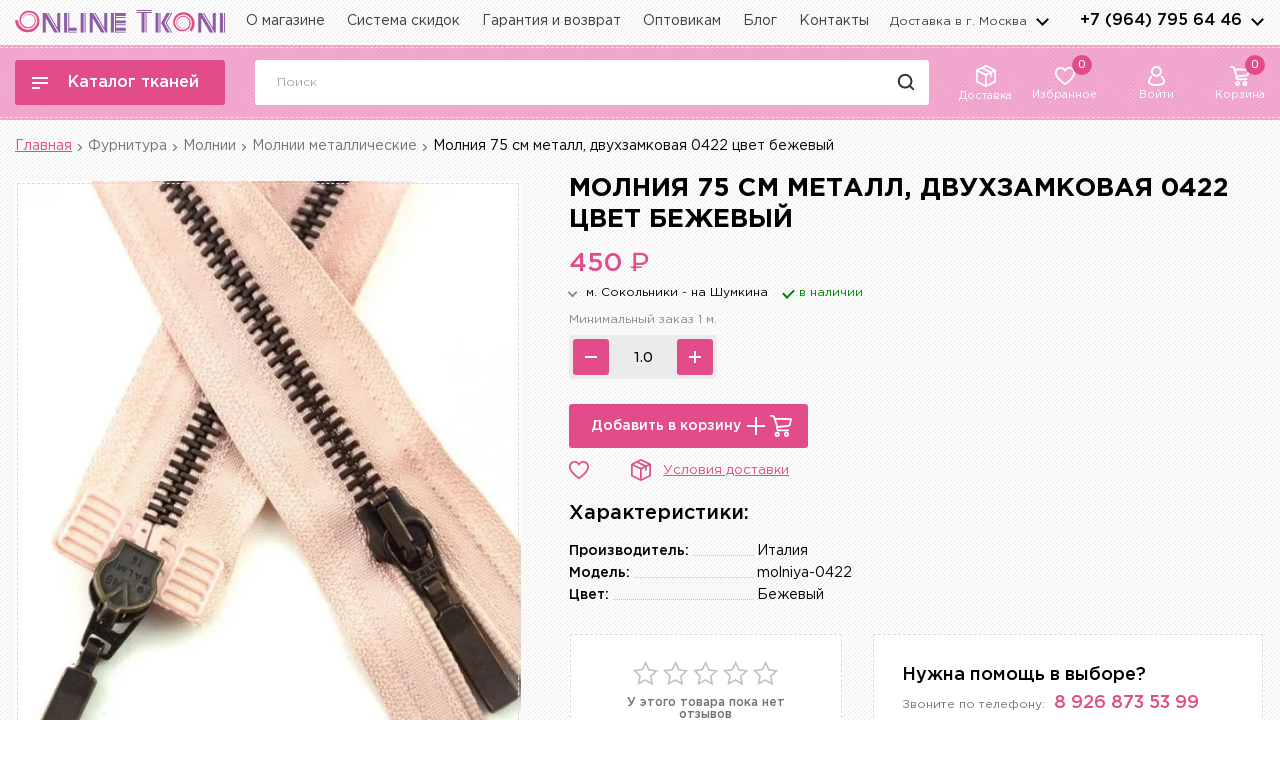

--- FILE ---
content_type: text/html; charset=utf-8
request_url: https://onlinetkani.ru/furnitura/molnii/molnii-metallicheskie/molniya-0422.html
body_size: 43405
content:
 <!DOCTYPE html>
<html lang="ru">
    <head>
        <meta charset="utf-8">
        <meta http-equiv="X-UA-Compatible" content="IE=edge">
        <title>Молния 75 см металл, двухзамковая бежевый производитель Италия артикул 0422 купить оптом и в розницу</title>
        <base href="https://onlinetkani.ru/" />
                  <meta name="description" content="Молния 75 см металл, двухзамковая 0422 цвет бежевый за 450 ₽ в интернет-магазине. OnlineTkani.ru - огромный выбор тканей в наличии со скидками до 50%. Доставка по Москве и МО от 250 рублей. Молния 75 см металл, двухзамковая 0422 цвет бежевый в каталоге OnlineTkani.ru, звоните по телефону 8-800-333-09-25" />
                <meta name="viewport" content="width=device-width, initial-scale=1, user-scalable=no">
		<link rel="dns-prefetch" href="//fonts.googleapis.com">
		<link rel="preconnect" href="https://fonts.gstatic.com/" crossorigin>
		<link rel="preload" as="style" href="https://fonts.googleapis.com/css2?family=Montserrat:wght@500;600&display=swap" />
		<link rel="preload" as="style" href="https://fonts.googleapis.com/css2?family=Rubik&display=swap" />
		<link href="https://fonts.googleapis.com/css2?family=Montserrat:wght@500;600&display=swap" rel="stylesheet">
		<link href="https://fonts.googleapis.com/css2?family=Rubik&display=swap" rel="stylesheet">
		<link rel="apple-touch-icon" sizes="57x57" href="/catalog/view/theme/ot/images/faviconico/apple-icon-57x57.png">
        <link rel="apple-touch-icon" sizes="60x60" href="/catalog/view/theme/ot/images/faviconico/apple-icon-60x60.png">
        <link rel="apple-touch-icon" sizes="72x72" href="/catalog/view/theme/ot/images/faviconico/apple-icon-72x72.png">
        <link rel="apple-touch-icon" sizes="76x76" href="/catalog/view/theme/ot/images/faviconico/apple-icon-76x76.png">
        <link rel="apple-touch-icon" sizes="114x114" href="/catalog/view/theme/ot/images/faviconico/apple-icon-114x114.png">
        <link rel="apple-touch-icon" sizes="120x120" href="/catalog/view/theme/ot/images/faviconico/apple-icon-120x120.png">
        <link rel="apple-touch-icon" sizes="144x144" href="/catalog/view/theme/ot/images/faviconico/apple-icon-144x144.png">
        <link rel="apple-touch-icon" sizes="152x152" href="/catalog/view/theme/ot/images/faviconico/apple-icon-152x152.png">
        <link rel="apple-touch-icon" sizes="180x180" href="/catalog/view/theme/ot/images/faviconico/apple-icon-180x180.png">
        <link rel="icon" type="image/png" sizes="192x192"  href="/catalog/view/theme/ot/images/faviconico/android-icon-192x192.png">
        <link rel="icon" type="image/png" sizes="32x32" href="/catalog/view/theme/ot/images/faviconico/favicon-32x32.png">
        <link rel="icon" type="image/png" sizes="96x96" href="/catalog/view/theme/ot/images/faviconico/favicon-96x96.png">
        <link rel="icon" type="image/png" sizes="16x16" href="/catalog/view/theme/ot/images/faviconico/favicon-16x16.png">
        <link rel="manifest" href="/catalog/view/theme/ot/images/faviconico/manifest.json">
        <meta name="msapplication-TileColor" content="#ffffff">
        <meta name="msapplication-TileImage" content="/catalog/view/theme/ot/images/faviconico/ms-icon-144x144.png">
        <meta name="theme-color" content="#ffffff">
        			                									<link href="https://onlinetkani.ru/furnitura/molnii/molnii-metallicheskie/molniya-0422.html" rel="canonical" />
										

		

		<!-- Facebook Pixel Code -->
<script>
  !function(f,b,e,v,n,t,s)
  {if(f.fbq)return;n=f.fbq=function(){n.callMethod?
      n.callMethod.apply(n,arguments):n.queue.push(arguments)};
      if(!f._fbq)f._fbq=n;n.push=n;n.loaded=!0;n.version='2.0';
      n.queue=[];t=b.createElement(e);t.async=!0;
      t.src=v;s=b.getElementsByTagName(e)[0];
      s.parentNode.insertBefore(t,s)}(window, document,'script',
      'https://connect.facebook.net/en_US/fbevents.js');
  fbq('init', '1992865994292501');
  fbq('track', 'PageView');
</script>
<noscript><img height="1" width="1" style="display:none"
			   src="https://www.facebook.com/tr?id=1992865994292501&ev=PageView&noscript=1"
	/></noscript>
		<!-- End Facebook Pixel Code -->

		<link rel="stylesheet" href="catalog/view/theme/ot/style/style.css?v=2.3.5">
		<script src="catalog/view/theme/ot/scripts/jquery.min.js"></script>
                                    			        
	</head>
    <body>
<!-- Google Tag Manager (noscript) -->
<noscript><iframe src="https://www.googletagmanager.com/ns.html?id=GTM-N79FJP8"
				  height="0" width="0" style="display:none;visibility:hidden"></iframe></noscript>
<!-- End Google Tag Manager (noscript) -->
		<!-- svg иконки: корзина, урна, star,  -->
		<svg width="0" height="0" class="hidden">
			<symbol xmlns="http://www.w3.org/2000/svg" xmlns:xlink="http://www.w3.org/1999/xlink" id="svg-icons-basket">
				<path fill-rule="evenodd" d="M21.959,4.324 L20.781,9.386 C20.481,10.689 19.407,11.664 18.109,11.810 L7.961,12.899 L7.860,13.132 C7.762,13.419 7.796,13.730 7.953,13.989 C8.107,14.243 8.374,14.400 8.666,14.409 L18.239,14.409 C18.723,14.409 19.117,14.813 19.117,15.310 C19.117,15.807 18.723,16.211 18.239,16.211 L8.652,16.211 C7.777,16.185 6.969,15.721 6.490,14.970 C6.010,14.211 5.913,13.255 6.232,12.412 L6.236,12.402 L6.425,11.954 L3.344,2.416 C3.224,2.059 2.892,1.811 2.519,1.802 L0.878,1.803 C0.394,1.803 0.000,1.399 0.000,0.901 C0.000,0.404 0.394,-0.000 0.878,-0.000 L2.528,-0.000 C3.649,0.012 4.646,0.749 5.010,1.834 L5.370,2.962 L21.142,3.185 L21.153,3.187 C21.404,3.212 21.632,3.329 21.799,3.516 L21.808,3.526 C21.991,3.746 22.048,4.050 21.959,4.324 ZM5.945,4.768 L7.968,11.067 L17.910,10.012 C18.480,9.965 18.946,9.551 19.070,8.980 L19.071,8.973 L20.016,4.980 L5.945,4.768 ZM7.158,16.659 C7.853,16.659 8.506,16.936 8.997,17.441 C9.489,17.945 9.759,18.616 9.759,19.330 C9.759,20.802 8.592,22.000 7.158,22.000 C5.723,22.000 4.556,20.802 4.556,19.330 C4.556,17.856 5.723,16.659 7.158,16.659 ZM7.158,20.197 C7.384,20.197 7.596,20.107 7.756,19.944 C7.915,19.779 8.003,19.561 8.003,19.330 C8.003,18.851 7.624,18.461 7.158,18.461 C6.691,18.461 6.312,18.851 6.312,19.330 C6.312,19.809 6.691,20.197 7.158,20.197 ZM16.515,16.659 C17.950,16.659 19.117,17.856 19.117,19.330 C19.117,20.802 17.950,22.000 16.515,22.000 C15.081,22.000 13.914,20.802 13.914,19.330 C13.914,17.856 15.081,16.659 16.515,16.659 ZM16.515,20.197 C16.982,20.197 17.361,19.809 17.361,19.330 C17.361,18.851 16.982,18.461 16.515,18.461 C16.049,18.461 15.670,18.851 15.670,19.330 C15.670,19.809 16.049,20.197 16.515,20.197 Z"/>
			</symbol>
			<symbol xmlns="http://www.w3.org/2000/svg" xmlns:xlink="http://www.w3.org/1999/xlink" id="svg-icons-delete">
				<path fill-rule="evenodd"  opacity="0.8" d="M16.313,3.752 C15.984,3.750 15.656,3.750 15.327,3.751 C15.279,3.751 15.232,3.760 15.179,3.765 C15.179,3.820 15.179,3.859 15.179,3.897 C15.179,6.702 15.180,9.507 15.180,12.312 C15.180,14.153 15.183,15.995 15.177,17.836 C15.174,18.786 14.576,19.623 13.718,19.904 C13.611,19.939 13.503,19.968 13.395,20.000 C10.132,20.000 6.869,20.000 3.605,20.000 C3.589,19.990 3.575,19.974 3.558,19.971 C2.617,19.826 1.815,18.911 1.818,17.758 C1.828,13.646 1.821,9.533 1.821,5.420 C1.821,4.869 1.821,4.318 1.821,3.750 C1.519,3.750 1.236,3.751 0.953,3.750 C0.808,3.749 0.661,3.761 0.517,3.743 C0.204,3.703 -0.021,3.404 0.002,3.078 C0.025,2.745 0.282,2.502 0.627,2.501 C1.772,2.498 2.916,2.499 4.060,2.498 C4.120,2.498 4.180,2.498 4.252,2.498 C4.252,2.347 4.247,2.224 4.253,2.101 C4.288,1.381 4.575,0.785 5.156,0.384 C5.415,0.205 5.739,0.125 6.034,0.000 C7.678,0.000 9.322,0.000 10.967,0.000 C10.990,0.010 11.012,0.025 11.036,0.030 C11.939,0.219 12.573,0.891 12.719,1.830 C12.753,2.045 12.751,2.266 12.766,2.499 C12.841,2.499 12.910,2.499 12.978,2.499 C14.097,2.499 15.216,2.498 16.335,2.501 C16.736,2.502 17.007,2.765 17.000,3.137 C16.994,3.506 16.716,3.754 16.313,3.752 ZM11.532,2.102 C11.493,1.603 11.136,1.252 10.662,1.251 C9.227,1.249 7.792,1.249 6.358,1.251 C5.851,1.252 5.489,1.618 5.468,2.140 C5.463,2.250 5.467,2.360 5.467,2.485 C7.501,2.485 9.513,2.485 11.533,2.485 C11.533,2.347 11.541,2.224 11.532,2.102 ZM13.962,3.945 C13.962,3.883 13.962,3.821 13.962,3.755 C10.311,3.755 6.689,3.755 3.037,3.755 C3.037,3.831 3.037,3.889 3.037,3.946 C3.037,8.549 3.037,13.151 3.038,17.754 C3.038,18.381 3.397,18.750 4.004,18.750 C7.001,18.750 9.999,18.750 12.996,18.750 C13.602,18.750 13.963,18.379 13.963,17.753 C13.963,13.150 13.963,8.547 13.962,3.945 ZM11.546,16.876 C11.184,16.878 10.928,16.596 10.928,16.189 C10.927,14.543 10.928,12.897 10.928,11.250 C10.927,11.250 10.927,11.250 10.927,11.250 C10.927,9.597 10.926,7.945 10.927,6.292 C10.928,5.932 11.148,5.666 11.470,5.627 C11.769,5.592 12.051,5.792 12.124,6.097 C12.140,6.166 12.142,6.239 12.142,6.310 C12.143,9.603 12.143,12.895 12.143,16.188 C12.143,16.590 11.895,16.873 11.546,16.876 ZM8.492,16.876 C8.140,16.871 7.892,16.591 7.892,16.190 C7.891,14.544 7.892,12.898 7.892,11.252 C7.892,11.252 7.891,11.252 7.891,11.252 C7.891,9.599 7.890,7.946 7.892,6.293 C7.892,5.932 8.111,5.666 8.433,5.626 C8.729,5.590 9.015,5.793 9.088,6.097 C9.104,6.165 9.107,6.238 9.107,6.309 C9.107,9.602 9.108,12.895 9.107,16.187 C9.107,16.599 8.852,16.881 8.492,16.876 ZM5.456,16.876 C5.105,16.873 4.858,16.592 4.858,16.190 C4.857,14.550 4.857,12.911 4.857,11.271 C4.857,11.271 4.857,11.271 4.857,11.271 C4.857,9.625 4.857,7.978 4.857,6.332 C4.857,5.914 5.097,5.629 5.453,5.624 C5.820,5.618 6.072,5.903 6.073,6.330 C6.073,9.615 6.073,12.901 6.073,16.188 C6.072,16.597 5.817,16.879 5.456,16.876 Z"/>
			</symbol>
			<symbol xmlns="http://www.w3.org/2000/svg" xmlns:xlink="http://www.w3.org/1999/xlink" id="svg-icons-star-1" viewBox="0 0 26.4 25.4">
				<path fill-rule="evenodd" stroke-width="1.6px" stroke-linecap="round" stroke-linejoin="miter" fill="none" d="M20.398,24.212 L13.583,20.292 L6.663,24.016 L8.245,16.254 L2.603,10.752 L10.395,9.875 L13.829,2.750 L17.062,9.969 L24.827,11.069 L19.033,16.408 L20.398,24.212 Z"/>
			</symbol>
			<symbol xmlns="http://www.w3.org/2000/svg" xmlns:xlink="http://www.w3.org/1999/xlink" width="13" height="21" viewBox="0 0 13 21" id="svg-ok">
				<path fill-rule="evenodd" fill="rgb(246, 115, 57)" d="M11.546,13.706 C10.818,14.205 10.027,14.577 9.176,14.822 C8.914,14.898 8.650,14.965 8.388,15.036 C8.366,15.041 8.346,15.052 8.326,15.060 C8.311,15.079 8.295,15.098 8.280,15.116 C8.338,15.151 8.405,15.175 8.451,15.220 C9.443,16.185 10.442,17.143 11.420,18.123 C12.076,18.780 11.914,19.832 11.115,20.277 C10.573,20.578 9.921,20.506 9.456,20.070 C8.742,19.399 8.039,18.716 7.331,18.038 C7.060,17.778 6.785,17.521 6.518,17.257 C6.423,17.163 6.365,17.173 6.275,17.268 C5.422,18.168 4.561,19.061 3.709,19.963 C3.327,20.367 2.871,20.521 2.322,20.426 C1.868,20.348 1.404,19.912 1.285,19.465 C1.148,18.944 1.271,18.493 1.642,18.108 C2.488,17.233 3.338,16.362 4.186,15.489 C4.282,15.390 4.378,15.291 4.472,15.190 C4.502,15.158 4.524,15.118 4.558,15.073 C4.283,15.003 4.028,14.945 3.777,14.874 C2.855,14.614 1.990,14.234 1.202,13.693 C0.697,13.345 0.499,12.858 0.609,12.276 C0.716,11.711 1.091,11.345 1.655,11.210 C2.065,11.113 2.462,11.193 2.815,11.444 C3.365,11.835 3.982,12.092 4.634,12.256 C5.437,12.460 6.251,12.542 7.084,12.448 C8.045,12.341 8.944,12.070 9.771,11.573 C9.982,11.447 10.194,11.309 10.424,11.230 C11.086,11.003 11.904,11.433 12.109,12.093 C12.309,12.735 12.107,13.321 11.546,13.706 ZM6.445,11.004 C3.577,10.990 1.291,8.720 1.303,5.900 C1.314,2.999 3.680,0.806 6.482,0.820 C9.309,0.825 11.640,3.050 11.632,5.928 C11.623,8.793 9.281,11.017 6.445,11.004 ZM6.465,3.790 C5.261,3.790 4.338,4.757 4.327,5.924 C4.316,7.084 5.332,8.055 6.463,8.024 C7.600,8.058 8.621,7.086 8.608,5.919 C8.594,4.753 7.675,3.789 6.465,3.790 Z"/>
			</symbol>
			<symbol xmlns="http://www.w3.org/2000/svg" xmlns:xlink="http://www.w3.org/1999/xlink" width="11" height="21" viewBox="0 0 11 21" id="svg-facebook">
				<path fill-rule="evenodd" fill="rgb(60, 89, 164)" d="M8.940,3.452 L10.783,3.452 L10.783,0.240 C10.465,0.196 9.371,0.098 8.097,0.098 C5.439,0.098 3.618,1.770 3.618,4.844 L3.618,7.671 L0.685,7.671 L0.685,11.262 L3.618,11.262 L3.618,20.295 L7.215,20.295 L7.215,11.262 L10.029,11.262 L10.476,7.673 L7.214,7.673 L7.214,5.199 C7.215,4.162 7.494,3.452 8.940,3.452 L8.940,3.452 Z"/>
			</symbol>
			<symbol xmlns="http://www.w3.org/2000/svg" xmlns:xlink="http://www.w3.org/1999/xlink" width="20" height="12" viewBox="0 0 20 12" id="svg-vk">
				<path fill-rule="evenodd" fill="rgb(58, 147, 216)" d="M11.789,3.016 C11.789,3.698 11.784,4.381 11.791,5.063 C11.794,5.332 11.756,5.662 12.053,5.781 C12.321,5.890 12.532,5.664 12.722,5.490 C13.422,4.850 13.938,4.056 14.391,3.224 C14.823,2.431 15.208,1.608 15.593,0.789 C15.783,0.384 16.068,0.179 16.496,0.179 C17.184,0.180 17.872,0.188 18.560,0.177 C19.013,0.171 19.343,0.438 19.155,1.014 C18.847,1.962 18.340,2.797 17.836,3.632 C17.365,4.414 16.857,5.171 16.371,5.944 C16.140,6.309 16.138,6.489 16.404,6.821 C16.638,7.114 16.906,7.378 17.163,7.653 C17.944,8.487 18.701,9.346 19.296,10.339 C19.431,10.565 19.530,10.833 19.577,11.096 C19.644,11.460 19.436,11.738 19.085,11.746 C18.238,11.768 17.389,11.776 16.543,11.735 C16.332,11.725 16.095,11.548 15.932,11.383 C15.491,10.936 15.105,10.431 14.658,9.993 C14.148,9.493 13.615,9.013 13.053,8.580 C12.833,8.410 12.510,8.360 12.226,8.313 C12.021,8.279 11.851,8.408 11.835,8.655 C11.813,8.978 11.797,9.301 11.791,9.625 C11.782,10.082 11.793,10.540 11.781,10.997 C11.769,11.427 11.623,11.624 11.210,11.697 C10.526,11.819 9.838,11.809 9.160,11.651 C6.975,11.141 5.372,9.768 4.095,7.924 C2.971,6.301 2.000,4.583 1.315,2.708 C1.104,2.130 0.964,1.520 0.841,0.914 C0.745,0.439 0.977,0.188 1.448,0.183 C2.168,0.175 2.888,0.181 3.608,0.180 C3.955,0.179 4.215,0.333 4.349,0.666 C4.537,1.133 4.696,1.612 4.882,2.079 C5.449,3.503 6.102,4.879 7.058,6.074 C7.224,6.282 7.428,6.467 7.642,6.620 C7.947,6.837 8.191,6.710 8.235,6.332 C8.258,6.127 8.267,5.918 8.266,5.710 C8.260,4.638 8.257,3.565 8.236,2.492 C8.226,2.029 8.034,1.626 7.761,1.264 C7.683,1.160 7.598,1.058 7.536,0.943 C7.344,0.587 7.551,0.197 7.945,0.185 C8.361,0.171 8.777,0.179 9.193,0.179 C9.857,0.179 10.521,0.177 11.185,0.180 C11.571,0.182 11.760,0.346 11.769,0.746 C11.785,1.502 11.773,2.260 11.773,3.016 C11.779,3.016 11.784,3.016 11.789,3.016 Z"/>
			</symbol>
		</svg>
        <!-- END svg иконки: корзина, урна -->
		
		<header>
			<div class="width-1440 header-top">
				<div class="header-top_flex">
					<div class="all-box-logo">
												<a href="/" class="box-logo">
							<img src="catalog/view/theme/ot/images/logo.svg" alt="logo"  width="210" height="23">
						</a>
											</div>
					<nav class="header-menu">
						<ul>
							<li>
								<a href="https://onlinetkani.ru/about_us.html">О магазине</a>
							</li>
							<li>
								<a href="https://onlinetkani.ru/sistema-skidok.html">Система скидок</a>
							</li>
							<li>
								<a href="https://onlinetkani.ru/garantii-vozvrat.html">Гарантия и возврат</a>
							</li>
							<li>
								<a href="https://onlinetkani.ru/tkani-optom.html">Оптовикам</a>
							</li>
							<li>
									<a href="/blog/">Блог</a>
								</li>
							<li>
								<a href="https://onlinetkani.ru/contact-us/">Контакты</a>
							</li>
						</ul>
					</nav>
					<div class="header-top_right">
						<div class="all-box-city">
							<button class="box-city">Доставка в г. <span>Москва</span></button>
							<div class="modal-city">
								<button class="modal-city_close">
									<svg xmlns="http://www.w3.org/2000/svg"	xmlns:xlink="http://www.w3.org/1999/xlink"
                                         width="20" height="20">
										<path fill-rule="evenodd" stroke="rgb(226, 77, 137)" stroke-width="2" stroke-linecap="round" stroke-linejoin="miter" fill="rgb(255, 255, 255)"
                                              d="M17.009,1.990 L2.022,16.977 "/>
										<path fill-rule="evenodd" stroke="rgb(226, 77, 137)" stroke-width="2" stroke-linecap="round" stroke-linejoin="miter" fill="rgb(255, 255, 255)"
                                              d="M1.993,1.992 L17.007,17.007 "/>
									</svg>
								</button>
								<div class="h3">Выберите город</div>
								<div class="modal-city_search">
									<input type="text" placeholder="Найти город" class="modal-city_input">
									<button class="modal-city_search-button">
										<svg xmlns="http://www.w3.org/2000/svg" xmlns:xlink="http://www.w3.org/1999/xlink" width="21" height="21">
											<path fill-rule="evenodd" stroke="rgb(0, 0, 0)" stroke-width="2px" stroke-linecap="butt" stroke-linejoin="miter" fill="none" d="M4.659,4.675 C7.129,2.174 11.133,2.174 13.603,4.675 C16.073,7.175 16.073,11.229 13.603,13.729 C11.133,16.229 7.129,16.229 4.659,13.729 C2.189,11.229 2.189,7.175 4.659,4.675 Z"/>
											<path fill-rule="evenodd"  stroke="rgb(0, 0, 0)" stroke-width="2px" stroke-linecap="round" stroke-linejoin="miter" fill="rgb(255, 255, 255)" d="M17.199,17.193 L13.839,13.777 "/>
										</svg>
									</button>
								</div>
								<div class="overflow-hidden">
									<div class="modal-city_margin">
										<ul class="modal-city_list">
										</ul>
									</div>
								</div>
							</div>
						</div>
						<div class="all-box-telephone">
							<div class="box-telephone">
								<a href="tel:+79647956446">+7 (964) 795 64 46</a>
								<button class="box-telephone_arrows">arrows</button>
							</div>
							<div class="modal-telephone">
								<button class="modal-telephone_close">
									<svg xmlns="http://www.w3.org/2000/svg"	xmlns:xlink="http://www.w3.org/1999/xlink"
                                         width="20" height="20">
										<path fill-rule="evenodd" stroke="rgb(226, 77, 137)" stroke-width="2" stroke-linecap="round" stroke-linejoin="miter" fill="rgb(255, 255, 255)"
                                              d="M17.009,1.990 L2.022,16.977 "/>
										<path fill-rule="evenodd" stroke="rgb(226, 77, 137)" stroke-width="2" stroke-linecap="round" stroke-linejoin="miter" fill="rgb(255, 255, 255)"
                                              d="M1.993,1.992 L17.007,17.007 "/>
									</svg>
								</button>
								<div class="modal-telephone_item modal-telephone_item-1">
									<div class="h3">Консультации по телефонам:</div>
									<div class="modal-telephone_number">
										<a href="tel:88003330925">8 800 333 09 25</a>
										<span>- опт и розница</span>
									</div>
									<div class="modal-telephone_number">
										<a href="tel:+79647956446">+7 (964) 795 64 46</a>
										<span>- Шумкина</span>
										<span class="contact__social">
                                    <a href="https://t.me/+79647956446" target="_blank">
                                     <svg enable-background="new 0 0 512 512" id="Layer_1" version="1.1" viewBox="0 0 512 512" xml:space="preserve" xmlns="http://www.w3.org/2000/svg" xmlns:xlink="http://www.w3.org/1999/xlink"><circle cx="256" cy="256" fill="#0088CC" id="ellipse" r="256"/><path d="M246.4,332.1c-12.3,11.9-24.4,23.7-36.5,35.5c-4.2,4.1-8.9,6.4-15,6.1c-4.1-0.2-6.4-2-7.7-5.9  c-9.2-28.6-18.6-57.2-27.8-85.9c-0.9-2.8-2.2-4.1-5-5c-21.7-6.6-43.5-13.4-65.1-20.3c-3.3-1.1-6.7-2.4-9.6-4.4  c-4.5-3-5.1-7.9-1.1-11.5c3.7-3.3,8.1-6.1,12.7-7.9c26.6-10.5,53.3-20.7,80-31c67.7-26.1,135.4-52.3,203.1-78.4  c12.9-5,22.8,2,21.4,16c-0.9,8.9-3.2,17.7-5,26.5c-14.7,69.4-29.4,138.9-44.2,208.3c-3.5,16.5-15.1,20.8-28.6,10.8  c-22.7-16.7-45.4-33.5-68.1-50.3C248.8,333.8,247.7,333,246.4,332.1z M195.4,353.2c0.3-0.1,0.5-0.1,0.8-0.2c0.1-0.7,0.3-1.3,0.4-1.9  c1.5-15.7,3-31.5,4.3-47.2c0.3-3.5,1.5-6,4.1-8.4c20.9-18.7,41.8-37.6,62.6-56.4c23.1-20.8,46.2-41.6,69.2-62.5c1.4-1.3,2-3.5,3-5.3  c-2.2-0.2-4.5-1.1-6.5-0.6c-2.7,0.7-5.2,2.3-7.6,3.8c-50.9,32.1-101.9,64.2-152.8,96.3c-2.9,1.8-3.4,3.3-2.3,6.5  c3.8,10.8,7.2,21.7,10.7,32.6C186,324.3,190.7,338.8,195.4,353.2z" fill="#FFFFFF" id="logo"/></svg>
                                    </a>
                                    <a href="https://wa.me/+79647956446" target="_blank">
                                        <svg enable-background="new 0 0 128 128" id="Social_Icons" version="1.1" viewBox="0 0 128 128" xml:space="preserve" xmlns="http://www.w3.org/2000/svg" xmlns:xlink="http://www.w3.org/1999/xlink"><g id="_x36__stroke"><g id="WhatsApp"><rect clip-rule="evenodd" fill="none" fill-rule="evenodd" height="128" width="128"/><path clip-rule="evenodd" d="M46.114,32.509    c-1.241-2.972-2.182-3.085-4.062-3.161c-0.64-0.037-1.353-0.074-2.144-0.074c-2.446,0-5.003,0.715-6.546,2.295    c-1.88,1.919-6.545,6.396-6.545,15.576c0,9.181,6.695,18.06,7.598,19.303c0.941,1.24,13.053,20.354,31.86,28.144    c14.707,6.095,19.071,5.53,22.418,4.816c4.89-1.053,11.021-4.667,12.564-9.03c1.542-4.365,1.542-8.09,1.09-8.88    c-0.451-0.79-1.693-1.24-3.573-2.182c-1.88-0.941-11.021-5.456-12.751-6.058c-1.693-0.639-3.31-0.413-4.588,1.393    c-1.806,2.521-3.573,5.08-5.003,6.622c-1.128,1.204-2.972,1.355-4.514,0.715c-2.069-0.864-7.861-2.898-15.008-9.256    c-5.53-4.928-9.291-11.06-10.381-12.904c-1.091-1.881-0.113-2.973,0.752-3.988c0.941-1.167,1.843-1.994,2.783-3.086    c0.941-1.091,1.467-1.655,2.069-2.935c0.64-1.241,0.188-2.521-0.263-3.462C51.418,45.414,47.657,36.233,46.114,32.509z M63.981,0    C28.699,0,0,28.707,0,63.999c0,13.996,4.514,26.977,12.187,37.512L4.212,125.29l24.6-7.862C38.93,124.125,51.004,128,64.019,128    C99.301,128,128,99.291,128,64.001c0-35.292-28.699-63.999-63.981-63.999h-0.037V0z" fill="#67C15E" fill-rule="evenodd" id="WhatsApp_1_"/></g></g></svg>
                                    </a>
                                     <a href="https://viber.click/+79647956446" target="_blank">
                                       <svg enable-background="new 0 0 128 128" id="Social_Icons" version="1.1" viewBox="0 0 128 128" xml:space="preserve" xmlns="http://www.w3.org/2000/svg" xmlns:xlink="http://www.w3.org/1999/xlink"><g id="_x34__stroke"><g id="Viber_1_"><rect clip-rule="evenodd" fill="none" fill-rule="evenodd" height="128" width="128"/><path clip-rule="evenodd" d="M71.4,44.764c2.492,0.531,4.402,1.478,6.034,3.006    c2.1,1.983,3.251,4.383,3.757,7.831c0.342,2.248,0.202,3.132-0.595,3.865c-0.746,0.682-2.125,0.707-2.96,0.063    c-0.607-0.455-0.797-0.935-0.936-2.236c-0.164-1.731-0.468-2.943-0.987-4.067c-1.113-2.387-3.074-3.625-6.388-4.029    c-1.556-0.19-2.024-0.366-2.53-0.96c-0.924-1.099-0.569-2.88,0.708-3.537c0.481-0.24,0.683-0.265,1.746-0.202    C69.908,44.536,70.882,44.65,71.4,44.764z M68.706,35.227c7.679,1.124,13.624,4.686,17.521,10.471    c2.189,3.259,3.555,7.086,4.023,11.191c0.164,1.503,0.164,4.244-0.013,4.699c-0.165,0.429-0.696,1.01-1.151,1.25    c-0.493,0.253-1.543,0.227-2.125-0.076c-0.974-0.493-1.265-1.276-1.265-3.398c0-3.271-0.848-6.72-2.315-9.398    c-1.67-3.057-4.099-5.583-7.059-7.339c-2.543-1.516-6.3-2.64-9.728-2.918c-1.24-0.101-1.923-0.354-2.391-0.897    c-0.721-0.821-0.797-1.933-0.19-2.855C64.67,34.937,65.682,34.772,68.706,35.227z M38.914,27.434    c0.443,0.152,1.126,0.505,1.518,0.758c2.403,1.592,9.095,10.143,11.284,14.412c1.252,2.438,1.67,4.244,1.278,5.583    c-0.405,1.44-1.075,2.198-4.074,4.61c-1.202,0.972-2.328,1.97-2.505,2.236c-0.455,0.657-0.822,1.945-0.822,2.855    c0.013,2.109,1.379,5.937,3.175,8.88c1.391,2.286,3.883,5.216,6.35,7.465c2.897,2.653,5.452,4.459,8.337,5.886    c3.707,1.844,5.971,2.311,7.628,1.541c0.417-0.19,0.86-0.442,0.999-0.556c0.126-0.114,1.101-1.301,2.163-2.615    c2.049-2.577,2.517-2.994,3.922-3.474c1.784-0.606,3.605-0.442,5.44,0.493c1.392,0.72,4.428,2.602,6.388,3.966    c2.581,1.806,8.096,6.303,8.843,7.2c1.315,1.617,1.543,3.688,0.658,5.975c-0.936,2.412-4.579,6.934-7.122,8.867    c-2.302,1.743-3.934,2.412-6.085,2.513c-1.771,0.088-2.505-0.063-4.769-0.998C63.76,95.718,49.579,84.805,38.32,69.811    c-5.882-7.831-10.361-15.953-13.422-24.378c-1.784-4.913-1.872-7.048-0.405-9.562c0.633-1.061,3.327-3.688,5.288-5.153    c3.264-2.425,4.769-3.322,5.971-3.575C36.574,26.966,38.004,27.105,38.914,27.434z M67.833,26.07    c4.352,0.543,7.868,1.591,11.727,3.474c3.795,1.857,6.224,3.613,9.437,6.808c3.011,3.019,4.681,5.305,6.452,8.854    c2.467,4.951,3.871,10.838,4.111,17.317c0.089,2.21,0.025,2.703-0.481,3.335c-0.961,1.225-3.074,1.023-3.795-0.354    c-0.228-0.455-0.291-0.846-0.367-2.615c-0.127-2.716-0.316-4.471-0.696-6.568c-1.493-8.223-5.44-14.791-11.74-19.503    c-5.25-3.941-10.677-5.861-17.786-6.278c-2.404-0.139-2.821-0.227-3.365-0.644c-1.012-0.796-1.063-2.665-0.089-3.537    c0.595-0.543,1.012-0.619,3.074-0.556C65.392,25.842,66.973,25.969,67.833,26.07z M64,0c35.346,0,64,28.654,64,64    s-28.654,64-64,64S0,99.346,0,64S28.654,0,64,0z" fill="#7F4DA0" fill-rule="evenodd" id="Viber"/></g></g></svg>
                                    </a>
                                </span>
									</div>
									<div class="modal-telephone_number">
										<a href="tel:>+79688464672">+7 (968) 846 46 72</a>
										<span>- БЦ Парк11</span>
										<span class="contact__social">
                                    <a href="https://t.me/+79688464672" target="_blank">
                                       <svg enable-background="new 0 0 512 512" id="Layer_1" version="1.1" viewBox="0 0 512 512" xml:space="preserve" xmlns="http://www.w3.org/2000/svg" xmlns:xlink="http://www.w3.org/1999/xlink"><circle cx="256" cy="256" fill="#0088CC" id="ellipse" r="256"/><path d="M246.4,332.1c-12.3,11.9-24.4,23.7-36.5,35.5c-4.2,4.1-8.9,6.4-15,6.1c-4.1-0.2-6.4-2-7.7-5.9  c-9.2-28.6-18.6-57.2-27.8-85.9c-0.9-2.8-2.2-4.1-5-5c-21.7-6.6-43.5-13.4-65.1-20.3c-3.3-1.1-6.7-2.4-9.6-4.4  c-4.5-3-5.1-7.9-1.1-11.5c3.7-3.3,8.1-6.1,12.7-7.9c26.6-10.5,53.3-20.7,80-31c67.7-26.1,135.4-52.3,203.1-78.4  c12.9-5,22.8,2,21.4,16c-0.9,8.9-3.2,17.7-5,26.5c-14.7,69.4-29.4,138.9-44.2,208.3c-3.5,16.5-15.1,20.8-28.6,10.8  c-22.7-16.7-45.4-33.5-68.1-50.3C248.8,333.8,247.7,333,246.4,332.1z M195.4,353.2c0.3-0.1,0.5-0.1,0.8-0.2c0.1-0.7,0.3-1.3,0.4-1.9  c1.5-15.7,3-31.5,4.3-47.2c0.3-3.5,1.5-6,4.1-8.4c20.9-18.7,41.8-37.6,62.6-56.4c23.1-20.8,46.2-41.6,69.2-62.5c1.4-1.3,2-3.5,3-5.3  c-2.2-0.2-4.5-1.1-6.5-0.6c-2.7,0.7-5.2,2.3-7.6,3.8c-50.9,32.1-101.9,64.2-152.8,96.3c-2.9,1.8-3.4,3.3-2.3,6.5  c3.8,10.8,7.2,21.7,10.7,32.6C186,324.3,190.7,338.8,195.4,353.2z" fill="#FFFFFF" id="logo"/></svg>
                                    </a>
                                    <a href="https://wa.me/+79688464672" target="_blank">
                                        <svg enable-background="new 0 0 128 128" id="Social_Icons" version="1.1" viewBox="0 0 128 128" xml:space="preserve" xmlns="http://www.w3.org/2000/svg" xmlns:xlink="http://www.w3.org/1999/xlink"><g id="_x36__stroke"><g id="WhatsApp"><rect clip-rule="evenodd" fill="none" fill-rule="evenodd" height="128" width="128"/><path clip-rule="evenodd" d="M46.114,32.509    c-1.241-2.972-2.182-3.085-4.062-3.161c-0.64-0.037-1.353-0.074-2.144-0.074c-2.446,0-5.003,0.715-6.546,2.295    c-1.88,1.919-6.545,6.396-6.545,15.576c0,9.181,6.695,18.06,7.598,19.303c0.941,1.24,13.053,20.354,31.86,28.144    c14.707,6.095,19.071,5.53,22.418,4.816c4.89-1.053,11.021-4.667,12.564-9.03c1.542-4.365,1.542-8.09,1.09-8.88    c-0.451-0.79-1.693-1.24-3.573-2.182c-1.88-0.941-11.021-5.456-12.751-6.058c-1.693-0.639-3.31-0.413-4.588,1.393    c-1.806,2.521-3.573,5.08-5.003,6.622c-1.128,1.204-2.972,1.355-4.514,0.715c-2.069-0.864-7.861-2.898-15.008-9.256    c-5.53-4.928-9.291-11.06-10.381-12.904c-1.091-1.881-0.113-2.973,0.752-3.988c0.941-1.167,1.843-1.994,2.783-3.086    c0.941-1.091,1.467-1.655,2.069-2.935c0.64-1.241,0.188-2.521-0.263-3.462C51.418,45.414,47.657,36.233,46.114,32.509z M63.981,0    C28.699,0,0,28.707,0,63.999c0,13.996,4.514,26.977,12.187,37.512L4.212,125.29l24.6-7.862C38.93,124.125,51.004,128,64.019,128    C99.301,128,128,99.291,128,64.001c0-35.292-28.699-63.999-63.981-63.999h-0.037V0z" fill="#67C15E" fill-rule="evenodd" id="WhatsApp_1_"/></g></g></svg>
                                    </a>
                                     <a href="https://viber.click/+79688464672" target="_blank">
                                       <svg enable-background="new 0 0 128 128" id="Social_Icons" version="1.1" viewBox="0 0 128 128" xml:space="preserve" xmlns="http://www.w3.org/2000/svg" xmlns:xlink="http://www.w3.org/1999/xlink"><g id="_x34__stroke"><g id="Viber_1_"><rect clip-rule="evenodd" fill="none" fill-rule="evenodd" height="128" width="128"/><path clip-rule="evenodd" d="M71.4,44.764c2.492,0.531,4.402,1.478,6.034,3.006    c2.1,1.983,3.251,4.383,3.757,7.831c0.342,2.248,0.202,3.132-0.595,3.865c-0.746,0.682-2.125,0.707-2.96,0.063    c-0.607-0.455-0.797-0.935-0.936-2.236c-0.164-1.731-0.468-2.943-0.987-4.067c-1.113-2.387-3.074-3.625-6.388-4.029    c-1.556-0.19-2.024-0.366-2.53-0.96c-0.924-1.099-0.569-2.88,0.708-3.537c0.481-0.24,0.683-0.265,1.746-0.202    C69.908,44.536,70.882,44.65,71.4,44.764z M68.706,35.227c7.679,1.124,13.624,4.686,17.521,10.471    c2.189,3.259,3.555,7.086,4.023,11.191c0.164,1.503,0.164,4.244-0.013,4.699c-0.165,0.429-0.696,1.01-1.151,1.25    c-0.493,0.253-1.543,0.227-2.125-0.076c-0.974-0.493-1.265-1.276-1.265-3.398c0-3.271-0.848-6.72-2.315-9.398    c-1.67-3.057-4.099-5.583-7.059-7.339c-2.543-1.516-6.3-2.64-9.728-2.918c-1.24-0.101-1.923-0.354-2.391-0.897    c-0.721-0.821-0.797-1.933-0.19-2.855C64.67,34.937,65.682,34.772,68.706,35.227z M38.914,27.434    c0.443,0.152,1.126,0.505,1.518,0.758c2.403,1.592,9.095,10.143,11.284,14.412c1.252,2.438,1.67,4.244,1.278,5.583    c-0.405,1.44-1.075,2.198-4.074,4.61c-1.202,0.972-2.328,1.97-2.505,2.236c-0.455,0.657-0.822,1.945-0.822,2.855    c0.013,2.109,1.379,5.937,3.175,8.88c1.391,2.286,3.883,5.216,6.35,7.465c2.897,2.653,5.452,4.459,8.337,5.886    c3.707,1.844,5.971,2.311,7.628,1.541c0.417-0.19,0.86-0.442,0.999-0.556c0.126-0.114,1.101-1.301,2.163-2.615    c2.049-2.577,2.517-2.994,3.922-3.474c1.784-0.606,3.605-0.442,5.44,0.493c1.392,0.72,4.428,2.602,6.388,3.966    c2.581,1.806,8.096,6.303,8.843,7.2c1.315,1.617,1.543,3.688,0.658,5.975c-0.936,2.412-4.579,6.934-7.122,8.867    c-2.302,1.743-3.934,2.412-6.085,2.513c-1.771,0.088-2.505-0.063-4.769-0.998C63.76,95.718,49.579,84.805,38.32,69.811    c-5.882-7.831-10.361-15.953-13.422-24.378c-1.784-4.913-1.872-7.048-0.405-9.562c0.633-1.061,3.327-3.688,5.288-5.153    c3.264-2.425,4.769-3.322,5.971-3.575C36.574,26.966,38.004,27.105,38.914,27.434z M67.833,26.07    c4.352,0.543,7.868,1.591,11.727,3.474c3.795,1.857,6.224,3.613,9.437,6.808c3.011,3.019,4.681,5.305,6.452,8.854    c2.467,4.951,3.871,10.838,4.111,17.317c0.089,2.21,0.025,2.703-0.481,3.335c-0.961,1.225-3.074,1.023-3.795-0.354    c-0.228-0.455-0.291-0.846-0.367-2.615c-0.127-2.716-0.316-4.471-0.696-6.568c-1.493-8.223-5.44-14.791-11.74-19.503    c-5.25-3.941-10.677-5.861-17.786-6.278c-2.404-0.139-2.821-0.227-3.365-0.644c-1.012-0.796-1.063-2.665-0.089-3.537    c0.595-0.543,1.012-0.619,3.074-0.556C65.392,25.842,66.973,25.969,67.833,26.07z M64,0c35.346,0,64,28.654,64,64    s-28.654,64-64,64S0,99.346,0,64S28.654,0,64,0z" fill="#7F4DA0" fill-rule="evenodd" id="Viber"/></g></g></svg>
                                    </a>
                                </span>
									</div>
								</div>
								<div class="modal-telephone_item modal-telephone_item-2">
									<div class="modal-telephone_text"><p>График работы:</p> <span>09:00 - 21:00</span></div>
								</div>
								<div class="modal-telephone_item modal-telephone_item-2">
									<div class="modal-telephone_text"><p>Связь по почте:</p> <span><a href="mailto:info@onlinetkani.ru">info@onlinetkani.ru</a></span></div>
								</div>
								<div class="modal-telephone_item modal-telephone_item-3">
									<p class="modal-telephone_small-text">Хотите мы вам перезвоним?</p>
									<button class="modal-telephone_button button" data-remodal-target="modal">Заказать звонок</button>
								</div>
							</div>
						</div>
					</div>
				</div>
			</div>
			<div class="header-bottom">
				<div class="width-1440 clearfix">
					<div class="header-bottom_padding">
						<div class="all-button-menu">
							<button class="mobile-button-menu cmn-toggle-switch2 cmn-toggle-switch__htx2">
								<span></span>
							</button>
							<div class="all-mobile-menu">
								<div class="mobile-menu">
									<div class="mobile-menu_item mobile-menu_item-1">
										<a href="/" class="mobile-menu_button-nodrop">
											<i>
												<svg xmlns="http://www.w3.org/2000/svg" xmlns:xlink="http://www.w3.org/1999/xlink" width="24" height="24">
													<path fill-rule="evenodd" stroke="rgb(143, 93, 163)" stroke-width="2px" stroke-linecap="round" stroke-linejoin="miter" fill="none" d="M18.075,13.205 L18.075,19.504 C18.075,19.852 17.787,20.134 17.432,20.134 L5.568,20.134 C5.212,20.134 4.925,19.852 4.925,19.504 L4.925,13.205 "/>
													<path fill-rule="evenodd" stroke="rgb(226, 77, 137)" stroke-width="2px" stroke-linecap="round" stroke-linejoin="miter" fill="none" d="M9.859,16.129 L9.859,13.126 C9.859,12.960 9.976,12.826 10.121,12.826 C10.121,12.826 12.033,12.826 13.187,12.826 "/>
													<path fill-rule="evenodd" stroke="rgb(143, 93, 163)" stroke-width="2px" stroke-linecap="round" stroke-linejoin="miter" fill="none" d="M2.364,11.401 L10.846,3.133 C11.206,2.782 11.790,2.782 12.150,3.133 L20.631,11.401 "/>
												</svg>
											</i>
											<span>
												<img src="catalog/view/theme/ot/images/logo.svg" alt="logo">
											</span>
										</a>
									</div>
																		<div class="mobile-menu_item">
																					<a href="https://onlinetkani.ru/vsetkani/" class="mobile-menu_button-nodrop">Каталог всех тканей</a>
																			</div>
																		<div class="mobile-menu_item">
																				<button class="mobile-menu_button-drop mobile-menu_button-arrows">
											<span data-menu="sub__menu_236">Ткани по типу</span>
										</button>
										<div class="mobile-menu_dropdown">
											<div class="mobile-menu_item">
												<button class="mobile-menu_button-drop mobile-menu_button-back">
													<span data-menu="sub__menu_236">Ткани по типу</span>
												</button>
											</div>
											<div class="mobile-menu_item">
												<a href="https://onlinetkani.ru/tkani-po-tipu/" class="mobile-menu_button-nodrop mobile-menu_button-all">Смотреть все</a>
											</div>
																					<div class="mobile-menu_item">
																							<button class="mobile-menu_button-drop mobile-menu_button-arrows">
													<span data-menu="sub__menu_">Атлас</span>
												</button>
												<div class="mobile-menu_dropdown">
													<div class="mobile-menu_item">
														<button class="mobile-menu_button-drop mobile-menu_button-back">
															<span data-menu="sub__menu_">Атлас</span>
														</button>
													</div>
													<div class="mobile-menu_item">
														<a href="https://onlinetkani.ru/atlas/" class="mobile-menu_button-nodrop">Смотреть все</a>
													</div>
																									<a href="https://onlinetkani.ru/atlas/shelk-atlas/" class="mobile-menu_button-nodrop">Шелк Атлас</a>
																								</div>
																						</div>
																					<div class="mobile-menu_item">
																							<button class="mobile-menu_button-drop mobile-menu_button-arrows">
													<span data-menu="sub__menu_">Бархат</span>
												</button>
												<div class="mobile-menu_dropdown">
													<div class="mobile-menu_item">
														<button class="mobile-menu_button-drop mobile-menu_button-back">
															<span data-menu="sub__menu_">Бархат</span>
														</button>
													</div>
													<div class="mobile-menu_item">
														<a href="https://onlinetkani.ru/barhat/" class="mobile-menu_button-nodrop">Смотреть все</a>
													</div>
																									<a href="https://onlinetkani.ru/barhat/barhat-panama/" class="mobile-menu_button-nodrop">Бархат Panama</a>
																								</div>
																						</div>
																					<div class="mobile-menu_item">
																							<button class="mobile-menu_button-drop mobile-menu_button-arrows">
													<span data-menu="sub__menu_">Бифлекс</span>
												</button>
												<div class="mobile-menu_dropdown">
													<div class="mobile-menu_item">
														<button class="mobile-menu_button-drop mobile-menu_button-back">
															<span data-menu="sub__menu_">Бифлекс</span>
														</button>
													</div>
													<div class="mobile-menu_item">
														<a href="https://onlinetkani.ru/bifleks/" class="mobile-menu_button-nodrop">Смотреть все</a>
													</div>
																									<a href="https://onlinetkani.ru/index.php?route=product/category&amp;path=236_104_570" class="mobile-menu_button-nodrop">Бифлекс Colorado</a>
																									<a href="https://onlinetkani.ru/bifleks/bifleks-malaga/" class="mobile-menu_button-nodrop">Бифлекс Malaga</a>
																									<a href="https://onlinetkani.ru/bifleks/bifleks-morea/" class="mobile-menu_button-nodrop">Бифлекс Morea</a>
																									<a href="https://onlinetkani.ru/bifleks/bifleks-vita/" class="mobile-menu_button-nodrop">Бифлекс Vita</a>
																									<a href="https://onlinetkani.ru/bifleks/bifleks-korea/" class="mobile-menu_button-nodrop">Бифлекс Корея</a>
																									<a href="https://onlinetkani.ru/bifleks/bifleks-setka/" class="mobile-menu_button-nodrop">Итальянская сетка-стрейч</a>
																									<a href="https://onlinetkani.ru/bifleks/italianskiy-bifleks/" class="mobile-menu_button-nodrop">Итальянский бифлекс</a>
																									<a href="https://onlinetkani.ru/bifleks/bifleks-print/" class="mobile-menu_button-nodrop">Принтованный бифлекс</a>
																									<a href="https://onlinetkani.ru/bifleks/bifleks-termo/" class="mobile-menu_button-nodrop">Термобифлекс</a>
																								</div>
																						</div>
																					<div class="mobile-menu_item">
																							<button class="mobile-menu_button-drop mobile-menu_button-arrows">
													<span data-menu="sub__menu_">Вельвет</span>
												</button>
												<div class="mobile-menu_dropdown">
													<div class="mobile-menu_item">
														<button class="mobile-menu_button-drop mobile-menu_button-back">
															<span data-menu="sub__menu_">Вельвет</span>
														</button>
													</div>
													<div class="mobile-menu_item">
														<a href="https://onlinetkani.ru/velvet/" class="mobile-menu_button-nodrop">Смотреть все</a>
													</div>
																									<a href="https://onlinetkani.ru/velvet/velvet-italija/" class="mobile-menu_button-nodrop">Вельвет Италия</a>
																								</div>
																						</div>
																					<div class="mobile-menu_item">
																							<a href="https://onlinetkani.ru/velur/" class="mobile-menu_button-nodrop">Велюр</a>
																						</div>
																					<div class="mobile-menu_item">
																							<button class="mobile-menu_button-drop mobile-menu_button-arrows">
													<span data-menu="sub__menu_">Вискоза</span>
												</button>
												<div class="mobile-menu_dropdown">
													<div class="mobile-menu_item">
														<button class="mobile-menu_button-drop mobile-menu_button-back">
															<span data-menu="sub__menu_">Вискоза</span>
														</button>
													</div>
													<div class="mobile-menu_item">
														<a href="https://onlinetkani.ru/viskoza/" class="mobile-menu_button-nodrop">Смотреть все</a>
													</div>
																									<a href="https://onlinetkani.ru/viskoza/viskoza-kostyumnaya/" class="mobile-menu_button-nodrop">Вискоза костюмная</a>
																									<a href="https://onlinetkani.ru/viskoza/viskoza-platelnaya/" class="mobile-menu_button-nodrop">Вискоза плательная</a>
																									<a href="https://onlinetkani.ru/viskoza/viskoza-rubashechnaja/" class="mobile-menu_button-nodrop">Вискоза рубашечная</a>
																								</div>
																						</div>
																					<div class="mobile-menu_item">
																							<a href="https://onlinetkani.ru/gabardin/" class="mobile-menu_button-nodrop">Габардин</a>
																						</div>
																					<div class="mobile-menu_item">
																							<button class="mobile-menu_button-drop mobile-menu_button-arrows">
													<span data-menu="sub__menu_">Гипюр</span>
												</button>
												<div class="mobile-menu_dropdown">
													<div class="mobile-menu_item">
														<button class="mobile-menu_button-drop mobile-menu_button-back">
															<span data-menu="sub__menu_">Гипюр</span>
														</button>
													</div>
													<div class="mobile-menu_item">
														<a href="https://onlinetkani.ru/gipjur/" class="mobile-menu_button-nodrop">Смотреть все</a>
													</div>
																									<a href="https://onlinetkani.ru/gipjur/gipjur-pajetki/" class="mobile-menu_button-nodrop">Гипюр с пайетками</a>
																									<a href="https://onlinetkani.ru/gipjur/gipjur-streich/" class="mobile-menu_button-nodrop">Гипюр-стрейч</a>
																								</div>
																						</div>
																					<div class="mobile-menu_item">
																							<a href="https://onlinetkani.ru/gobelen/" class="mobile-menu_button-nodrop">Гобелен</a>
																						</div>
																					<div class="mobile-menu_item">
																							<a href="https://onlinetkani.ru/gologramma/" class="mobile-menu_button-nodrop">Голограмма</a>
																						</div>
																					<div class="mobile-menu_item">
																							<button class="mobile-menu_button-drop mobile-menu_button-arrows">
													<span data-menu="sub__menu_">Джинс</span>
												</button>
												<div class="mobile-menu_dropdown">
													<div class="mobile-menu_item">
														<button class="mobile-menu_button-drop mobile-menu_button-back">
															<span data-menu="sub__menu_">Джинс</span>
														</button>
													</div>
													<div class="mobile-menu_item">
														<a href="https://onlinetkani.ru/dzhins/" class="mobile-menu_button-nodrop">Смотреть все</a>
													</div>
																									<a href="https://onlinetkani.ru/dzhins/dzhins-selvedge/" class="mobile-menu_button-nodrop">Джинс Селвидж</a>
																									<a href="https://onlinetkani.ru/dzhins/dzhins-strejch/" class="mobile-menu_button-nodrop">Джинс стрейч</a>
																								</div>
																						</div>
																					<div class="mobile-menu_item">
																							<button class="mobile-menu_button-drop mobile-menu_button-arrows">
													<span data-menu="sub__menu_">Жаккард</span>
												</button>
												<div class="mobile-menu_dropdown">
													<div class="mobile-menu_item">
														<button class="mobile-menu_button-drop mobile-menu_button-back">
															<span data-menu="sub__menu_">Жаккард</span>
														</button>
													</div>
													<div class="mobile-menu_item">
														<a href="https://onlinetkani.ru/zhakkard/" class="mobile-menu_button-nodrop">Смотреть все</a>
													</div>
																									<a href="https://onlinetkani.ru/zhakkard/kostyumnyj-zhakkard/" class="mobile-menu_button-nodrop">Костюмный жаккард</a>
																									<a href="https://onlinetkani.ru/zhakkard/podkladochnyj-zhakkard/" class="mobile-menu_button-nodrop">Подкладочный жаккард</a>
																								</div>
																						</div>
																					<div class="mobile-menu_item">
																							<a href="https://onlinetkani.ru/iskusstvennaya-zamsha/" class="mobile-menu_button-nodrop">Искусственная замша</a>
																						</div>
																					<div class="mobile-menu_item">
																							<a href="https://onlinetkani.ru/iskustven-kozha/" class="mobile-menu_button-nodrop">Искусственная кожа</a>
																						</div>
																					<div class="mobile-menu_item">
																							<button class="mobile-menu_button-drop mobile-menu_button-arrows">
													<span data-menu="sub__menu_">Искусственный мех</span>
												</button>
												<div class="mobile-menu_dropdown">
													<div class="mobile-menu_item">
														<button class="mobile-menu_button-drop mobile-menu_button-back">
															<span data-menu="sub__menu_">Искусственный мех</span>
														</button>
													</div>
													<div class="mobile-menu_item">
														<a href="https://onlinetkani.ru/iskustven-meh/" class="mobile-menu_button-nodrop">Смотреть все</a>
													</div>
																									<a href="https://onlinetkani.ru/iskustven-meh/from-italiya/" class="mobile-menu_button-nodrop">Искусственный мех Италия</a>
																									<a href="https://onlinetkani.ru/iskustven-meh/kitai/" class="mobile-menu_button-nodrop">Искусственный мех Китай</a>
																									<a href="https://onlinetkani.ru/iskustven-meh/karakul/" class="mobile-menu_button-nodrop">Каракуль</a>
																								</div>
																						</div>
																					<div class="mobile-menu_item">
																							<a href="https://onlinetkani.ru/kitai-shelk/" class="mobile-menu_button-nodrop">Китайский шелк</a>
																						</div>
																					<div class="mobile-menu_item">
																							<a href="https://onlinetkani.ru/kostjumnyj-polijester/" class="mobile-menu_button-nodrop">Костюмная</a>
																						</div>
																					<div class="mobile-menu_item">
																							<a href="https://onlinetkani.ru/krep-satin/" class="mobile-menu_button-nodrop">Креп-сатин</a>
																						</div>
																					<div class="mobile-menu_item">
																							<a href="https://onlinetkani.ru/krep-shifon/" class="mobile-menu_button-nodrop">Креп-шифон</a>
																						</div>
																					<div class="mobile-menu_item">
																							<a href="https://onlinetkani.ru/kristalon/" class="mobile-menu_button-nodrop">Кристалон</a>
																						</div>
																					<div class="mobile-menu_item">
																							<a href="https://onlinetkani.ru/kruzhevo/" class="mobile-menu_button-nodrop">Кружево</a>
																						</div>
																					<div class="mobile-menu_item">
																							<button class="mobile-menu_button-drop mobile-menu_button-arrows">
													<span data-menu="sub__menu_">Курточная, Плащевая</span>
												</button>
												<div class="mobile-menu_dropdown">
													<div class="mobile-menu_item">
														<button class="mobile-menu_button-drop mobile-menu_button-back">
															<span data-menu="sub__menu_">Курточная, Плащевая</span>
														</button>
													</div>
													<div class="mobile-menu_item">
														<a href="https://onlinetkani.ru/kurtochnaja-plashhevaja/" class="mobile-menu_button-nodrop">Смотреть все</a>
													</div>
																									<a href="https://onlinetkani.ru/kurtochnaja-plashhevaja/plenka_pvh/" class="mobile-menu_button-nodrop">Пленка ПВХ</a>
																								</div>
																						</div>
																					<div class="mobile-menu_item">
																							<a href="https://onlinetkani.ru/lake/" class="mobile-menu_button-nodrop">Лаке</a>
																						</div>
																					<div class="mobile-menu_item">
																							<button class="mobile-menu_button-drop mobile-menu_button-arrows">
													<span data-menu="sub__menu_">Лен</span>
												</button>
												<div class="mobile-menu_dropdown">
													<div class="mobile-menu_item">
														<button class="mobile-menu_button-drop mobile-menu_button-back">
															<span data-menu="sub__menu_">Лен</span>
														</button>
													</div>
													<div class="mobile-menu_item">
														<a href="https://onlinetkani.ru/len/" class="mobile-menu_button-nodrop">Смотреть все</a>
													</div>
																									<a href="https://onlinetkani.ru/len/dlya-postelnogo-belya/" class="mobile-menu_button-nodrop">Для постельного белья</a>
																									<a href="https://onlinetkani.ru/len/dlya-shtor/" class="mobile-menu_button-nodrop">Для штор</a>
																									<a href="https://onlinetkani.ru/len/made-italiya/" class="mobile-menu_button-nodrop">Лен Италия</a>
																									<a href="https://onlinetkani.ru/len/len-kostyumnyj/" class="mobile-menu_button-nodrop">Лен костюмный</a>
																									<a href="https://onlinetkani.ru/len/len-rubashechnyj/" class="mobile-menu_button-nodrop">Лен рубашечный</a>
																									<a href="https://onlinetkani.ru/len/platelnyi/" class="mobile-menu_button-nodrop">Плательный</a>
																									<a href="https://onlinetkani.ru/len/s-printom/" class="mobile-menu_button-nodrop">С принтом</a>
																								</div>
																						</div>
																					<div class="mobile-menu_item">
																							<a href="https://onlinetkani.ru/meh-kozha/" class="mobile-menu_button-nodrop">Мех/Кожа</a>
																						</div>
																					<div class="mobile-menu_item">
																							<a href="https://onlinetkani.ru/neopren/" class="mobile-menu_button-nodrop">Неопрен</a>
																						</div>
																					<div class="mobile-menu_item">
																							<a href="https://onlinetkani.ru/organza/" class="mobile-menu_button-nodrop">Органза</a>
																						</div>
																					<div class="mobile-menu_item">
																							<button class="mobile-menu_button-drop mobile-menu_button-arrows">
													<span data-menu="sub__menu_">Пальтовая </span>
												</button>
												<div class="mobile-menu_dropdown">
													<div class="mobile-menu_item">
														<button class="mobile-menu_button-drop mobile-menu_button-back">
															<span data-menu="sub__menu_">Пальтовая </span>
														</button>
													</div>
													<div class="mobile-menu_item">
														<a href="https://onlinetkani.ru/paltovaya-tkan/" class="mobile-menu_button-nodrop">Смотреть все</a>
													</div>
																									<a href="https://onlinetkani.ru/paltovaya-tkan/poliesterovye-paltovye/" class="mobile-menu_button-nodrop">Пальтовая полиэстер</a>
																									<a href="https://onlinetkani.ru/paltovaya-tkan/sherstyanye-paltovye/" class="mobile-menu_button-nodrop">Шерстяные пальтовые</a>
																								</div>
																						</div>
																					<div class="mobile-menu_item">
																							<a href="https://onlinetkani.ru/parcha/" class="mobile-menu_button-nodrop">Парча</a>
																						</div>
																					<div class="mobile-menu_item">
																							<button class="mobile-menu_button-drop mobile-menu_button-arrows">
													<span data-menu="sub__menu_">Подкладочная ткань</span>
												</button>
												<div class="mobile-menu_dropdown">
													<div class="mobile-menu_item">
														<button class="mobile-menu_button-drop mobile-menu_button-back">
															<span data-menu="sub__menu_">Подкладочная ткань</span>
														</button>
													</div>
													<div class="mobile-menu_item">
														<a href="https://onlinetkani.ru/podkladochnaia-tkan/" class="mobile-menu_button-nodrop">Смотреть все</a>
													</div>
																									<a href="https://onlinetkani.ru/podkladochnaia-tkan/viskoznye-podkladochnye/" class="mobile-menu_button-nodrop">Вискозные подкладочные</a>
																									<a href="https://onlinetkani.ru/podkladochnaia-tkan/podkladochnye-poliester/" class="mobile-menu_button-nodrop">Подкладочные полиэстер</a>
																									<a href="https://onlinetkani.ru/podkladochnaia-tkan/trikotazhnye-podkladochnye/" class="mobile-menu_button-nodrop">Трикотажные подкладочные</a>
																								</div>
																						</div>
																					<div class="mobile-menu_item">
																							<button class="mobile-menu_button-drop mobile-menu_button-arrows">
													<span data-menu="sub__menu_">Полиэстер</span>
												</button>
												<div class="mobile-menu_dropdown">
													<div class="mobile-menu_item">
														<button class="mobile-menu_button-drop mobile-menu_button-back">
															<span data-menu="sub__menu_">Полиэстер</span>
														</button>
													</div>
													<div class="mobile-menu_item">
														<a href="https://onlinetkani.ru/polijester/" class="mobile-menu_button-nodrop">Смотреть все</a>
													</div>
																									<a href="https://onlinetkani.ru/polijester/kostyumnyj-poliester/" class="mobile-menu_button-nodrop">Костюмный полиэстер</a>
																									<a href="https://onlinetkani.ru/polijester/paltovye-tkani-poliester/" class="mobile-menu_button-nodrop">Пальтовый полиэстер</a>
																									<a href="https://onlinetkani.ru/polijester/platelniy-polijester/" class="mobile-menu_button-nodrop">Плательный полиэстер	</a>
																									<a href="https://onlinetkani.ru/polijester/rubashechnyj-poliester/" class="mobile-menu_button-nodrop">Рубашечный полиэстер</a>
																								</div>
																						</div>
																					<div class="mobile-menu_item">
																							<a href="https://onlinetkani.ru/polijester-rubashechnaja/" class="mobile-menu_button-nodrop">Рубашечная</a>
																						</div>
																					<div class="mobile-menu_item">
																							<button class="mobile-menu_button-drop mobile-menu_button-arrows">
													<span data-menu="sub__menu_">Сетка</span>
												</button>
												<div class="mobile-menu_dropdown">
													<div class="mobile-menu_item">
														<button class="mobile-menu_button-drop mobile-menu_button-back">
															<span data-menu="sub__menu_">Сетка</span>
														</button>
													</div>
													<div class="mobile-menu_item">
														<a href="https://onlinetkani.ru/setka/" class="mobile-menu_button-nodrop">Смотреть все</a>
													</div>
																									<a href="https://onlinetkani.ru/setka/mjagkaja/" class="mobile-menu_button-nodrop">Мягкая</a>
																									<a href="https://onlinetkani.ru/setka/srednjaja/" class="mobile-menu_button-nodrop">Средняя</a>
																									<a href="https://onlinetkani.ru/setka/zhestkaja/" class="mobile-menu_button-nodrop">Жесткая</a>
																								</div>
																						</div>
																					<div class="mobile-menu_item">
																							<a href="https://onlinetkani.ru/setka-trikotazhnaya/" class="mobile-menu_button-nodrop">Сетка трикотажная</a>
																						</div>
																					<div class="mobile-menu_item">
																							<a href="https://onlinetkani.ru/stezhka/" class="mobile-menu_button-nodrop">Стёганая</a>
																						</div>
																					<div class="mobile-menu_item">
																							<a href="https://onlinetkani.ru/tafta/" class="mobile-menu_button-nodrop">Тафта</a>
																						</div>
																					<div class="mobile-menu_item">
																							<a href="https://onlinetkani.ru/tvid/" class="mobile-menu_button-nodrop">Твид</a>
																						</div>
																					<div class="mobile-menu_item">
																							<button class="mobile-menu_button-drop mobile-menu_button-arrows">
													<span data-menu="sub__menu_">Ткани для утепления</span>
												</button>
												<div class="mobile-menu_dropdown">
													<div class="mobile-menu_item">
														<button class="mobile-menu_button-drop mobile-menu_button-back">
															<span data-menu="sub__menu_">Ткани для утепления</span>
														</button>
													</div>
													<div class="mobile-menu_item">
														<a href="https://onlinetkani.ru/tkani-utepliteli/" class="mobile-menu_button-nodrop">Смотреть все</a>
													</div>
																									<a href="https://onlinetkani.ru/tkani-utepliteli/fetr/" class="mobile-menu_button-nodrop">Фетр</a>
																									<a href="https://onlinetkani.ru/tkani-utepliteli/filtz/" class="mobile-menu_button-nodrop">Фильц</a>
																								</div>
																						</div>
																					<div class="mobile-menu_item">
																							<button class="mobile-menu_button-drop mobile-menu_button-arrows">
													<span data-menu="sub__menu_">Ткани для штор</span>
												</button>
												<div class="mobile-menu_dropdown">
													<div class="mobile-menu_item">
														<button class="mobile-menu_button-drop mobile-menu_button-back">
															<span data-menu="sub__menu_">Ткани для штор</span>
														</button>
													</div>
													<div class="mobile-menu_item">
														<a href="https://onlinetkani.ru/portiera/" class="mobile-menu_button-nodrop">Смотреть все</a>
													</div>
																									<a href="https://onlinetkani.ru/portiera/portiera-tiuli/" class="mobile-menu_button-nodrop">Тюль</a>
																								</div>
																						</div>
																					<div class="mobile-menu_item">
																							<a href="https://onlinetkani.ru/tkani-s-pajetkami/" class="mobile-menu_button-nodrop">Ткани с пайетками</a>
																						</div>
																					<div class="mobile-menu_item">
																							<button class="mobile-menu_button-drop mobile-menu_button-arrows">
													<span data-menu="sub__menu_">Трикотаж</span>
												</button>
												<div class="mobile-menu_dropdown">
													<div class="mobile-menu_item">
														<button class="mobile-menu_button-drop mobile-menu_button-back">
															<span data-menu="sub__menu_">Трикотаж</span>
														</button>
													</div>
													<div class="mobile-menu_item">
														<a href="https://onlinetkani.ru/trikotazh/" class="mobile-menu_button-nodrop">Смотреть все</a>
													</div>
																									<a href="https://onlinetkani.ru/trikotazh/printovannyj/" class="mobile-menu_button-nodrop">Принтованный трикотаж</a>
																									<a href="https://onlinetkani.ru/trikotazh/trikotazh-gologramma/" class="mobile-menu_button-nodrop">Трикотаж голограмма</a>
																									<a href="https://onlinetkani.ru/trikotazh/trikotazh-dzhersi/" class="mobile-menu_button-nodrop">Трикотаж джерси</a>
																									<a href="https://onlinetkani.ru/trikotazh/trikotazh-maslo/" class="mobile-menu_button-nodrop">Трикотаж масло</a>
																									<a href="https://onlinetkani.ru/trikotazh/trikotazh-pike/" class="mobile-menu_button-nodrop">Трикотаж пике</a>
																									<a href="https://onlinetkani.ru/trikotazh/trikotazh-ribana/" class="mobile-menu_button-nodrop">Трикотаж рибана</a>
																									<a href="https://onlinetkani.ru/trikotazh/trikotazh-futer/" class="mobile-menu_button-nodrop">Трикотаж футер</a>
																									<a href="https://onlinetkani.ru/trikotazh/trikotazhnaya-tkan-kashkorse/" class="mobile-menu_button-nodrop">Трикотажная ткань кашкорсе</a>
																									<a href="https://onlinetkani.ru/trikotazh/hlopkovyj/" class="mobile-menu_button-nodrop">Хлопковый трикотаж</a>
																									<a href="https://onlinetkani.ru/trikotazh/viskoznyj/" class="mobile-menu_button-nodrop">Вискозный трикотаж</a>
																									<a href="https://onlinetkani.ru/trikotazh/sherstjanoj/" class="mobile-menu_button-nodrop">Шерстяной трикотаж</a>
																									<a href="https://onlinetkani.ru/trikotazh/polijesterovyj/" class="mobile-menu_button-nodrop">Полиэстеровый трикотаж </a>
																								</div>
																						</div>
																					<div class="mobile-menu_item">
																							<a href="https://onlinetkani.ru/flis/" class="mobile-menu_button-nodrop">Флис</a>
																						</div>
																					<div class="mobile-menu_item">
																							<button class="mobile-menu_button-drop mobile-menu_button-arrows">
													<span data-menu="sub__menu_">Хлопок</span>
												</button>
												<div class="mobile-menu_dropdown">
													<div class="mobile-menu_item">
														<button class="mobile-menu_button-drop mobile-menu_button-back">
															<span data-menu="sub__menu_">Хлопок</span>
														</button>
													</div>
													<div class="mobile-menu_item">
														<a href="https://onlinetkani.ru/hlopok/" class="mobile-menu_button-nodrop">Смотреть все</a>
													</div>
																									<a href="https://onlinetkani.ru/hlopok/nabivnoj-hlopok/" class="mobile-menu_button-nodrop">Набивной хлопок</a>
																									<a href="https://onlinetkani.ru/hlopok/hlopok-odnotonnyj/" class="mobile-menu_button-nodrop">Однотонный хлопок</a>
																									<a href="https://onlinetkani.ru/hlopok/platelnyj-hlopok/" class="mobile-menu_button-nodrop">Плательный хлопок</a>
																									<a href="https://onlinetkani.ru/hlopok/kostjumnyj/" class="mobile-menu_button-nodrop">Костюмный хлопок</a>
																									<a href="https://onlinetkani.ru/hlopok/rubashechnyj/" class="mobile-menu_button-nodrop">Рубашечный хлопок</a>
																								</div>
																						</div>
																					<div class="mobile-menu_item">
																							<button class="mobile-menu_button-drop mobile-menu_button-arrows">
													<span data-menu="sub__menu_">Шелк</span>
												</button>
												<div class="mobile-menu_dropdown">
													<div class="mobile-menu_item">
														<button class="mobile-menu_button-drop mobile-menu_button-back">
															<span data-menu="sub__menu_">Шелк</span>
														</button>
													</div>
													<div class="mobile-menu_item">
														<a href="https://onlinetkani.ru/shelk/" class="mobile-menu_button-nodrop">Смотреть все</a>
													</div>
																									<a href="https://onlinetkani.ru/shelk/krepdeshin/" class="mobile-menu_button-nodrop">Крепдешин</a>
																									<a href="https://onlinetkani.ru/shelk/shelk-zhakkard/" class="mobile-menu_button-nodrop">Шелк жаккард</a>
																									<a href="https://onlinetkani.ru/shelk/shelk-shifon/" class="mobile-menu_button-nodrop">Шелк шифон</a>
																								</div>
																						</div>
																					<div class="mobile-menu_item">
																							<button class="mobile-menu_button-drop mobile-menu_button-arrows">
													<span data-menu="sub__menu_">Шерсть</span>
												</button>
												<div class="mobile-menu_dropdown">
													<div class="mobile-menu_item">
														<button class="mobile-menu_button-drop mobile-menu_button-back">
															<span data-menu="sub__menu_">Шерсть</span>
														</button>
													</div>
													<div class="mobile-menu_item">
														<a href="https://onlinetkani.ru/sherst/" class="mobile-menu_button-nodrop">Смотреть все</a>
													</div>
																									<a href="https://onlinetkani.ru/index.php?route=product/category&amp;path=236_75_572" class="mobile-menu_button-nodrop">Шерсть Marzotto</a>
																									<a href="https://onlinetkani.ru/sherst/sherst-bukle/" class="mobile-menu_button-nodrop">Шерсть букле</a>
																									<a href="https://onlinetkani.ru/sherst/sherst-kostyumnaya/" class="mobile-menu_button-nodrop">Шерсть костюмная</a>
																									<a href="https://onlinetkani.ru/sherst/sherst-paltovaya/" class="mobile-menu_button-nodrop">Шерсть пальтовая</a>
																								</div>
																						</div>
																					<div class="mobile-menu_item">
																							<a href="https://onlinetkani.ru/shite/" class="mobile-menu_button-nodrop">Шитье</a>
																						</div>
																					<div class="mobile-menu_item">
																							<button class="mobile-menu_button-drop mobile-menu_button-arrows">
													<span data-menu="sub__menu_">Шифон</span>
												</button>
												<div class="mobile-menu_dropdown">
													<div class="mobile-menu_item">
														<button class="mobile-menu_button-drop mobile-menu_button-back">
															<span data-menu="sub__menu_">Шифон</span>
														</button>
													</div>
													<div class="mobile-menu_item">
														<a href="https://onlinetkani.ru/shifon/" class="mobile-menu_button-nodrop">Смотреть все</a>
													</div>
																									<a href="https://onlinetkani.ru/shifon/shifon-odn/" class="mobile-menu_button-nodrop">Шифон однотонный</a>
																									<a href="https://onlinetkani.ru/shifon/shifon-print/" class="mobile-menu_button-nodrop">Шифон принтованный</a>
																									<a href="https://onlinetkani.ru/shifon/shifon-streich/" class="mobile-menu_button-nodrop">Шифон стрейч</a>
																								</div>
																						</div>
																					<div class="mobile-menu_item">
																							<a href="https://onlinetkani.ru/shtapel/" class="mobile-menu_button-nodrop">Штапель</a>
																						</div>
																				</div>
																			</div>
																		<div class="mobile-menu_item">
																				<button class="mobile-menu_button-drop mobile-menu_button-arrows">
											<span data-menu="sub__menu_188">Ткани по назначению</span>
										</button>
										<div class="mobile-menu_dropdown">
											<div class="mobile-menu_item">
												<button class="mobile-menu_button-drop mobile-menu_button-back">
													<span data-menu="sub__menu_188">Ткани по назначению</span>
												</button>
											</div>
											<div class="mobile-menu_item">
												<a href="https://onlinetkani.ru/po-naznacheniyu/" class="mobile-menu_button-nodrop mobile-menu_button-all">Смотреть все</a>
											</div>
																					<div class="mobile-menu_item">
																							<a href="https://onlinetkani.ru/po-naznacheniyu/tkani-dlya-bryuk/" class="mobile-menu_button-nodrop">Для брюк</a>
																						</div>
																					<div class="mobile-menu_item">
																							<a href="https://onlinetkani.ru/po-naznacheniyu/tkani-dlya-verhnej-odezhdy/" class="mobile-menu_button-nodrop">Для верхней одежды</a>
																						</div>
																					<div class="mobile-menu_item">
																							<a href="https://onlinetkani.ru/po-naznacheniyu/tkani-dlya-domashnego-tekstilya/" class="mobile-menu_button-nodrop">Для домашнего текстиля</a>
																						</div>
																					<div class="mobile-menu_item">
																							<a href="https://onlinetkani.ru/po-naznacheniyu/tkani-dlya-zhenskoj-odezhdy/" class="mobile-menu_button-nodrop">Для женской одежды</a>
																						</div>
																					<div class="mobile-menu_item">
																							<a href="https://onlinetkani.ru/po-naznacheniyu/tkani-dlya-zhivopisi/" class="mobile-menu_button-nodrop">Для живописи</a>
																						</div>
																					<div class="mobile-menu_item">
																							<a href="https://onlinetkani.ru/po-naznacheniyu/tkani-dlya-zanavesok/" class="mobile-menu_button-nodrop">Для занавесок</a>
																						</div>
																					<div class="mobile-menu_item">
																							<a href="https://onlinetkani.ru/po-naznacheniyu/tkani-dlya-karnavalnyh-kostyumov/" class="mobile-menu_button-nodrop">Для карнавальных костюмов</a>
																						</div>
																					<div class="mobile-menu_item">
																							<button class="mobile-menu_button-drop mobile-menu_button-arrows">
													<span data-menu="sub__menu_">Для костюмов</span>
												</button>
												<div class="mobile-menu_dropdown">
													<div class="mobile-menu_item">
														<button class="mobile-menu_button-drop mobile-menu_button-back">
															<span data-menu="sub__menu_">Для костюмов</span>
														</button>
													</div>
													<div class="mobile-menu_item">
														<a href="https://onlinetkani.ru/po-naznacheniyu/dlya-kostyumov/" class="mobile-menu_button-nodrop">Смотреть все</a>
													</div>
																									<a href="https://onlinetkani.ru/po-naznacheniyu/dlya-kostyumov/kostyumnyj-shelk/" class="mobile-menu_button-nodrop">Костюмный шелк</a>
																								</div>
																						</div>
																					<div class="mobile-menu_item">
																							<button class="mobile-menu_button-drop mobile-menu_button-arrows">
													<span data-menu="sub__menu_">Для купальников</span>
												</button>
												<div class="mobile-menu_dropdown">
													<div class="mobile-menu_item">
														<button class="mobile-menu_button-drop mobile-menu_button-back">
															<span data-menu="sub__menu_">Для купальников</span>
														</button>
													</div>
													<div class="mobile-menu_item">
														<a href="https://onlinetkani.ru/po-naznacheniyu/tkani-dlya-kupalnikov/" class="mobile-menu_button-nodrop">Смотреть все</a>
													</div>
																									<a href="https://onlinetkani.ru/po-naznacheniyu/tkani-dlya-kupalnikov/bifleks-dlya-kupalnikov/" class="mobile-menu_button-nodrop">Бифлекс</a>
																								</div>
																						</div>
																					<div class="mobile-menu_item">
																							<a href="https://onlinetkani.ru/po-naznacheniyu/tkani-dlya-kurtok/" class="mobile-menu_button-nodrop">Для курток</a>
																						</div>
																					<div class="mobile-menu_item">
																							<a href="https://onlinetkani.ru/po-naznacheniyu/tkani-dlya-mebeli/" class="mobile-menu_button-nodrop">Для мебели</a>
																						</div>
																					<div class="mobile-menu_item">
																							<a href="https://onlinetkani.ru/po-naznacheniyu/tkani-dlya-muzhskoj-odezhdy/" class="mobile-menu_button-nodrop">Для мужской одежды</a>
																						</div>
																					<div class="mobile-menu_item">
																							<a href="https://onlinetkani.ru/po-naznacheniyu/tkani-dlya-natsionalnyh-kostyumov/" class="mobile-menu_button-nodrop">Для национальных костюмов</a>
																						</div>
																					<div class="mobile-menu_item">
																							<a href="https://onlinetkani.ru/po-naznacheniyu/tkani-dlya-nizhnego-belya/" class="mobile-menu_button-nodrop">Для нижнего белья</a>
																						</div>
																					<div class="mobile-menu_item">
																							<a href="https://onlinetkani.ru/po-naznacheniyu/tkani-dlya-obivki/" class="mobile-menu_button-nodrop">Для обивки</a>
																						</div>
																					<div class="mobile-menu_item">
																							<a href="https://onlinetkani.ru/po-naznacheniyu/tkani-dlya-obuvi/" class="mobile-menu_button-nodrop">Для обуви</a>
																						</div>
																					<div class="mobile-menu_item">
																							<a href="https://onlinetkani.ru/po-naznacheniyu/tkani-dlya-palto/" class="mobile-menu_button-nodrop">Для пальто</a>
																						</div>
																					<div class="mobile-menu_item">
																							<a href="https://onlinetkani.ru/po-naznacheniyu/tkani-dlya-platkov/" class="mobile-menu_button-nodrop">Для платков</a>
																						</div>
																					<div class="mobile-menu_item">
																							<button class="mobile-menu_button-drop mobile-menu_button-arrows">
													<span data-menu="sub__menu_">Для платьев</span>
												</button>
												<div class="mobile-menu_dropdown">
													<div class="mobile-menu_item">
														<button class="mobile-menu_button-drop mobile-menu_button-back">
															<span data-menu="sub__menu_">Для платьев</span>
														</button>
													</div>
													<div class="mobile-menu_item">
														<a href="https://onlinetkani.ru/po-naznacheniyu/tkani-dlya-platev/" class="mobile-menu_button-nodrop">Смотреть все</a>
													</div>
																									<a href="https://onlinetkani.ru/po-naznacheniyu/tkani-dlya-platev/barhat-dlya-platya/" class="mobile-menu_button-nodrop">Бархат для платья</a>
																									<a href="https://onlinetkani.ru/po-naznacheniyu/tkani-dlya-platev/platelnyj-shelk/" class="mobile-menu_button-nodrop">Плательный шелк</a>
																									<a href="https://onlinetkani.ru/po-naznacheniyu/tkani-dlya-platev/sherst-dlya-platya/" class="mobile-menu_button-nodrop">Шерсть для платья</a>
																								</div>
																						</div>
																					<div class="mobile-menu_item">
																							<a href="https://onlinetkani.ru/po-naznacheniyu/tkani-dlya-plaschej/" class="mobile-menu_button-nodrop">Для плащей</a>
																						</div>
																					<div class="mobile-menu_item">
																							<a href="https://onlinetkani.ru/po-naznacheniyu/tkani-dlya-postelnogo-belya/" class="mobile-menu_button-nodrop">Для постельного белья</a>
																						</div>
																					<div class="mobile-menu_item">
																							<a href="https://onlinetkani.ru/po-naznacheniyu/tkani-dlya-rabochej-odezhdy/" class="mobile-menu_button-nodrop">Для рабочей одежды</a>
																						</div>
																					<div class="mobile-menu_item">
																							<a href="https://onlinetkani.ru/po-naznacheniyu/tkani-dlya-rubashek/" class="mobile-menu_button-nodrop">Для рубашек</a>
																						</div>
																					<div class="mobile-menu_item">
																							<a href="https://onlinetkani.ru/po-naznacheniyu/tkani-dlya-sarafanov/" class="mobile-menu_button-nodrop">Для сарафанов</a>
																						</div>
																					<div class="mobile-menu_item">
																							<a href="https://onlinetkani.ru/po-naznacheniyu/tkani-dlya-svadeb/" class="mobile-menu_button-nodrop">Для свадеб</a>
																						</div>
																					<div class="mobile-menu_item">
																							<a href="https://onlinetkani.ru/po-naznacheniyu/tkani-dlya-svadebnogo-platya/" class="mobile-menu_button-nodrop">Для свадебного платья</a>
																						</div>
																					<div class="mobile-menu_item">
																							<a href="https://onlinetkani.ru/po-naznacheniyu/tkani-dlya-skatertej/" class="mobile-menu_button-nodrop">Для скатертей</a>
																						</div>
																					<div class="mobile-menu_item">
																							<a href="https://onlinetkani.ru/po-naznacheniyu/tkani-dlya-sorochek/" class="mobile-menu_button-nodrop">Для сорочек</a>
																						</div>
																					<div class="mobile-menu_item">
																							<a href="https://onlinetkani.ru/po-naznacheniyu/tkani-dlya-sportivnoj-odezhdy/" class="mobile-menu_button-nodrop">Для спортивной одежды</a>
																						</div>
																					<div class="mobile-menu_item">
																							<a href="https://onlinetkani.ru/po-naznacheniyu/tkani-dlya-sumok/" class="mobile-menu_button-nodrop">Для сумок</a>
																						</div>
																					<div class="mobile-menu_item">
																							<a href="https://onlinetkani.ru/po-naznacheniyu/tkani-dlya-tantsevalnyh-kostyumov/" class="mobile-menu_button-nodrop">Для танцевальных костюмов</a>
																						</div>
																					<div class="mobile-menu_item">
																							<a href="https://onlinetkani.ru/po-naznacheniyu/tkani-dlya-uniformy/" class="mobile-menu_button-nodrop">Для униформы</a>
																						</div>
																					<div class="mobile-menu_item">
																							<a href="https://onlinetkani.ru/po-naznacheniyu/tkani-dlya-fartukov/" class="mobile-menu_button-nodrop">Для фартуков</a>
																						</div>
																					<div class="mobile-menu_item">
																							<a href="https://onlinetkani.ru/po-naznacheniyu/tkani-dlya-shtor/" class="mobile-menu_button-nodrop">Для штор</a>
																						</div>
																					<div class="mobile-menu_item">
																							<button class="mobile-menu_button-drop mobile-menu_button-arrows">
													<span data-menu="sub__menu_">Для юбок</span>
												</button>
												<div class="mobile-menu_dropdown">
													<div class="mobile-menu_item">
														<button class="mobile-menu_button-drop mobile-menu_button-back">
															<span data-menu="sub__menu_">Для юбок</span>
														</button>
													</div>
													<div class="mobile-menu_item">
														<a href="https://onlinetkani.ru/po-naznacheniyu/tkani-dlya-yubok/" class="mobile-menu_button-nodrop">Смотреть все</a>
													</div>
																									<a href="https://onlinetkani.ru/po-naznacheniyu/tkani-dlya-yubok/sherst-dlya-yubki/" class="mobile-menu_button-nodrop">Шерсть для юбки</a>
																								</div>
																						</div>
																					<div class="mobile-menu_item">
																							<button class="mobile-menu_button-drop mobile-menu_button-arrows">
													<span data-menu="sub__menu_">Подкладочные ткани</span>
												</button>
												<div class="mobile-menu_dropdown">
													<div class="mobile-menu_item">
														<button class="mobile-menu_button-drop mobile-menu_button-back">
															<span data-menu="sub__menu_">Подкладочные ткани</span>
														</button>
													</div>
													<div class="mobile-menu_item">
														<a href="https://onlinetkani.ru/po-naznacheniyu/podkladochnye-tkani/" class="mobile-menu_button-nodrop">Смотреть все</a>
													</div>
																									<a href="https://onlinetkani.ru/po-naznacheniyu/podkladochnye-tkani/podkladochnyj-shelk/" class="mobile-menu_button-nodrop">Подкладочный шелк</a>
																								</div>
																						</div>
																					<div class="mobile-menu_item">
																							<a href="https://onlinetkani.ru/po-naznacheniyu/porternye-tkani/" class="mobile-menu_button-nodrop">Портьерные ткани</a>
																						</div>
																				</div>
																			</div>
																		<div class="mobile-menu_item">
																				<button class="mobile-menu_button-drop mobile-menu_button-arrows">
											<span data-menu="sub__menu_284">Ткани по составу</span>
										</button>
										<div class="mobile-menu_dropdown">
											<div class="mobile-menu_item">
												<button class="mobile-menu_button-drop mobile-menu_button-back">
													<span data-menu="sub__menu_284">Ткани по составу</span>
												</button>
											</div>
											<div class="mobile-menu_item">
												<a href="https://onlinetkani.ru/po-sostavu/" class="mobile-menu_button-nodrop mobile-menu_button-all">Смотреть все</a>
											</div>
																					<div class="mobile-menu_item">
																							<a href="https://onlinetkani.ru/po-sostavu/viskoznye-tkani/" class="mobile-menu_button-nodrop">Вискозные</a>
																						</div>
																					<div class="mobile-menu_item">
																							<a href="https://onlinetkani.ru/po-sostavu/kupra/" class="mobile-menu_button-nodrop">Купра</a>
																						</div>
																					<div class="mobile-menu_item">
																							<a href="https://onlinetkani.ru/po-sostavu/tkani-s-lajkroj/" class="mobile-menu_button-nodrop">Лайкра</a>
																						</div>
																					<div class="mobile-menu_item">
																							<a href="https://onlinetkani.ru/po-sostavu/lnyanye-tkani/" class="mobile-menu_button-nodrop">Льняные</a>
																						</div>
																					<div class="mobile-menu_item">
																							<a href="https://onlinetkani.ru/po-sostavu/mehovye-tkani/" class="mobile-menu_button-nodrop">Меховые</a>
																						</div>
																					<div class="mobile-menu_item">
																							<button class="mobile-menu_button-drop mobile-menu_button-arrows">
													<span data-menu="sub__menu_">Полиэстер</span>
												</button>
												<div class="mobile-menu_dropdown">
													<div class="mobile-menu_item">
														<button class="mobile-menu_button-drop mobile-menu_button-back">
															<span data-menu="sub__menu_">Полиэстер</span>
														</button>
													</div>
													<div class="mobile-menu_item">
														<a href="https://onlinetkani.ru/po-sostavu/tkani-poliester/" class="mobile-menu_button-nodrop">Смотреть все</a>
													</div>
																									<a href="https://onlinetkani.ru/po-sostavu/tkani-poliester/zhakkard-poliester/" class="mobile-menu_button-nodrop">Жаккард полиэстер</a>
																								</div>
																						</div>
																					<div class="mobile-menu_item">
																							<button class="mobile-menu_button-drop mobile-menu_button-arrows">
													<span data-menu="sub__menu_">Хлопковые</span>
												</button>
												<div class="mobile-menu_dropdown">
													<div class="mobile-menu_item">
														<button class="mobile-menu_button-drop mobile-menu_button-back">
															<span data-menu="sub__menu_">Хлопковые</span>
														</button>
													</div>
													<div class="mobile-menu_item">
														<a href="https://onlinetkani.ru/po-sostavu/hlopkovye-tkani/" class="mobile-menu_button-nodrop">Смотреть все</a>
													</div>
																									<a href="https://onlinetkani.ru/po-sostavu/hlopkovye-tkani/velvet-hlopok/" class="mobile-menu_button-nodrop">Хлопковый вельвет</a>
																									<a href="https://onlinetkani.ru/po-sostavu/hlopkovye-tkani/hlopok-poliester/" class="mobile-menu_button-nodrop">Хлопок полиэстер</a>
																								</div>
																						</div>
																					<div class="mobile-menu_item">
																							<button class="mobile-menu_button-drop mobile-menu_button-arrows">
													<span data-menu="sub__menu_">Шелковые </span>
												</button>
												<div class="mobile-menu_dropdown">
													<div class="mobile-menu_item">
														<button class="mobile-menu_button-drop mobile-menu_button-back">
															<span data-menu="sub__menu_">Шелковые </span>
														</button>
													</div>
													<div class="mobile-menu_item">
														<a href="https://onlinetkani.ru/po-sostavu/shelkovye-tkani/" class="mobile-menu_button-nodrop">Смотреть все</a>
													</div>
																									<a href="https://onlinetkani.ru/po-sostavu/shelkovye-tkani/naturalnyj-shelk/" class="mobile-menu_button-nodrop">Натуральный шелк</a>
																								</div>
																						</div>
																					<div class="mobile-menu_item">
																							<a href="https://onlinetkani.ru/po-sostavu/sherstyanye-tkani/" class="mobile-menu_button-nodrop">Шерстяные</a>
																						</div>
																				</div>
																			</div>
																		<div class="mobile-menu_item">
																				<button class="mobile-menu_button-drop mobile-menu_button-arrows">
											<span data-menu="sub__menu_67">Фурнитура</span>
										</button>
										<div class="mobile-menu_dropdown">
											<div class="mobile-menu_item">
												<button class="mobile-menu_button-drop mobile-menu_button-back">
													<span data-menu="sub__menu_67">Фурнитура</span>
												</button>
											</div>
											<div class="mobile-menu_item">
												<a href="https://onlinetkani.ru/furnitura/" class="mobile-menu_button-nodrop mobile-menu_button-all">Смотреть все</a>
											</div>
																					<div class="mobile-menu_item">
																							<a href="https://onlinetkani.ru/furnitura/bejka/" class="mobile-menu_button-nodrop">Бейка</a>
																						</div>
																					<div class="mobile-menu_item">
																							<a href="https://onlinetkani.ru/furnitura/biser/" class="mobile-menu_button-nodrop">Бусы, пайетки, бисер, стразы</a>
																						</div>
																					<div class="mobile-menu_item">
																							<a href="https://onlinetkani.ru/furnitura/vorotnichki/" class="mobile-menu_button-nodrop">Воротнички декоративные</a>
																						</div>
																					<div class="mobile-menu_item">
																							<a href="https://onlinetkani.ru/furnitura/furnitura-decor/" class="mobile-menu_button-nodrop">Декор</a>
																						</div>
																					<div class="mobile-menu_item">
																							<a href="https://onlinetkani.ru/furnitura/furnitura-other/" class="mobile-menu_button-nodrop">Другое</a>
																						</div>
																					<div class="mobile-menu_item">
																							<a href="https://onlinetkani.ru/furnitura/dubleryn/" class="mobile-menu_button-nodrop">Дублерин</a>
																						</div>
																					<div class="mobile-menu_item">
																							<a href="https://onlinetkani.ru/furnitura/igly/" class="mobile-menu_button-nodrop">Иглы, булавки</a>
																						</div>
																					<div class="mobile-menu_item">
																							<a href="https://onlinetkani.ru/furnitura/karabiny/" class="mobile-menu_button-nodrop">Карабины</a>
																						</div>
																					<div class="mobile-menu_item">
																							<a href="https://onlinetkani.ru/furnitura/knopki/" class="mobile-menu_button-nodrop">Кнопки, застежки</a>
																						</div>
																					<div class="mobile-menu_item">
																							<a href="https://onlinetkani.ru/furnitura/krujevo/" class="mobile-menu_button-nodrop">Кружево</a>
																						</div>
																					<div class="mobile-menu_item">
																							<button class="mobile-menu_button-drop mobile-menu_button-arrows">
													<span data-menu="sub__menu_">Ленты</span>
												</button>
												<div class="mobile-menu_dropdown">
													<div class="mobile-menu_item">
														<button class="mobile-menu_button-drop mobile-menu_button-back">
															<span data-menu="sub__menu_">Ленты</span>
														</button>
													</div>
													<div class="mobile-menu_item">
														<a href="https://onlinetkani.ru/furnitura/lenty/" class="mobile-menu_button-nodrop">Смотреть все</a>
													</div>
																									<a href="https://onlinetkani.ru/furnitura/lenty/lenty-kiper/" class="mobile-menu_button-nodrop">Киперная лента</a>
																									<a href="https://onlinetkani.ru/furnitura/lenty/lenty-lampas/" class="mobile-menu_button-nodrop">Лампасная лента</a>
																									<a href="https://onlinetkani.ru/furnitura/lenty/lenty-tunel/" class="mobile-menu_button-nodrop">Тоннельная лента</a>
																								</div>
																						</div>
																					<div class="mobile-menu_item">
																							<a href="https://onlinetkani.ru/furnitura/lenty-metallicheskie/" class="mobile-menu_button-nodrop">Ленты металлические</a>
																						</div>
																					<div class="mobile-menu_item">
																							<a href="https://onlinetkani.ru/furnitura/manjety/" class="mobile-menu_button-nodrop">Манжеты</a>
																						</div>
																					<div class="mobile-menu_item">
																							<button class="mobile-menu_button-drop mobile-menu_button-arrows">
													<span data-menu="sub__menu_">Молнии</span>
												</button>
												<div class="mobile-menu_dropdown">
													<div class="mobile-menu_item">
														<button class="mobile-menu_button-drop mobile-menu_button-back">
															<span data-menu="sub__menu_">Молнии</span>
														</button>
													</div>
													<div class="mobile-menu_item">
														<a href="https://onlinetkani.ru/furnitura/molnii/" class="mobile-menu_button-nodrop">Смотреть все</a>
													</div>
																									<a href="https://onlinetkani.ru/furnitura/molnii/molnii-metallicheskie/" class="mobile-menu_button-nodrop">Молнии металлические</a>
																									<a href="https://onlinetkani.ru/furnitura/molnii/molnii-plastikovye/" class="mobile-menu_button-nodrop">Молнии пластиковые</a>
																									<a href="https://onlinetkani.ru/furnitura/molnii/molnii-traktornye/" class="mobile-menu_button-nodrop">Молнии тракторные</a>
																									<a href="https://onlinetkani.ru/furnitura/molnii/molnii-dekorativnye/" class="mobile-menu_button-nodrop">Молнии декоративные</a>
																									<a href="https://onlinetkani.ru/furnitura/molnii/razemnye-molnii/" class="mobile-menu_button-nodrop">Разъемные молнии</a>
																									<a href="https://onlinetkani.ru/furnitura/molnii/nerazemnye-molnii/" class="mobile-menu_button-nodrop">Неразъемные молнии</a>
																									<a href="https://onlinetkani.ru/furnitura/molnii/molnii-10cm/" class="mobile-menu_button-nodrop">&lt;10 см</a>
																									<a href="https://onlinetkani.ru/furnitura/molnii/molnii-10-20-cm/" class="mobile-menu_button-nodrop">10-20 см</a>
																									<a href="https://onlinetkani.ru/furnitura/molnii/molnii-20-30-cm/" class="mobile-menu_button-nodrop">20-30 см</a>
																									<a href="https://onlinetkani.ru/furnitura/molnii/molnii-30-40-cm/" class="mobile-menu_button-nodrop">30-40 см</a>
																									<a href="https://onlinetkani.ru/furnitura/molnii/molnii-50-60-cm/" class="mobile-menu_button-nodrop">50-60 см</a>
																									<a href="https://onlinetkani.ru/furnitura/molnii/molnii-60-70-cm/" class="mobile-menu_button-nodrop">60-70 см</a>
																									<a href="https://onlinetkani.ru/furnitura/molnii/molnii-70-80-cm/" class="mobile-menu_button-nodrop">70-80 см</a>
																									<a href="https://onlinetkani.ru/furnitura/molnii/molnii-80-90-cm/" class="mobile-menu_button-nodrop">80-90 см</a>
																									<a href="https://onlinetkani.ru/furnitura/molnii/molnii-90-100-cm/" class="mobile-menu_button-nodrop">90-100 см</a>
																									<a href="https://onlinetkani.ru/furnitura/molnii/molnii-100-cm/" class="mobile-menu_button-nodrop">&gt;100 см</a>
																								</div>
																						</div>
																					<div class="mobile-menu_item">
																							<a href="https://onlinetkani.ru/furnitura/nashivka/" class="mobile-menu_button-nodrop">Нашивки</a>
																						</div>
																					<div class="mobile-menu_item">
																							<button class="mobile-menu_button-drop mobile-menu_button-arrows">
													<span data-menu="sub__menu_">Нитки</span>
												</button>
												<div class="mobile-menu_dropdown">
													<div class="mobile-menu_item">
														<button class="mobile-menu_button-drop mobile-menu_button-back">
															<span data-menu="sub__menu_">Нитки</span>
														</button>
													</div>
													<div class="mobile-menu_item">
														<a href="https://onlinetkani.ru/furnitura/nitki/" class="mobile-menu_button-nodrop">Смотреть все</a>
													</div>
																									<a href="https://onlinetkani.ru/furnitura/nitki/muline/" class="mobile-menu_button-nodrop">Мулине</a>
																									<a href="https://onlinetkani.ru/furnitura/nitki/nitki-bytovie/" class="mobile-menu_button-nodrop">Нитки бытовые</a>
																									<a href="https://onlinetkani.ru/furnitura/nitki/nitki-denim/" class="mobile-menu_button-nodrop">Нитки джинсовые</a>
																									<a href="https://onlinetkani.ru/furnitura/nitki/nitki-trikotazh/" class="mobile-menu_button-nodrop">Нитки для трикотажа и бифлекса</a>
																									<a href="https://onlinetkani.ru/furnitura/nitki/nitki-prom/" class="mobile-menu_button-nodrop">Нитки промышленные</a>
																									<a href="https://onlinetkani.ru/furnitura/nitki/nitki-seraflex/" class="mobile-menu_button-nodrop">Нитки эластичные</a>
																								</div>
																						</div>
																					<div class="mobile-menu_item">
																							<a href="https://onlinetkani.ru/furnitura/nojnici/" class="mobile-menu_button-nodrop">Ножницы, перекусы</a>
																						</div>
																					<div class="mobile-menu_item">
																							<a href="https://onlinetkani.ru/furnitura/pryazhki/" class="mobile-menu_button-nodrop">Пряжки</a>
																						</div>
																					<div class="mobile-menu_item">
																							<button class="mobile-menu_button-drop mobile-menu_button-arrows">
													<span data-menu="sub__menu_">Пуговицы</span>
												</button>
												<div class="mobile-menu_dropdown">
													<div class="mobile-menu_item">
														<button class="mobile-menu_button-drop mobile-menu_button-back">
															<span data-menu="sub__menu_">Пуговицы</span>
														</button>
													</div>
													<div class="mobile-menu_item">
														<a href="https://onlinetkani.ru/furnitura/pugovici/" class="mobile-menu_button-nodrop">Смотреть все</a>
													</div>
																									<a href="https://onlinetkani.ru/furnitura/pugovici/dzhinsovye-pugovicy/" class="mobile-menu_button-nodrop">Джинсовые пуговицы</a>
																									<a href="https://onlinetkani.ru/furnitura/pugovici/plastikovye-pugovicy/" class="mobile-menu_button-nodrop">Пластиковые пуговицы</a>
																								</div>
																						</div>
																					<div class="mobile-menu_item">
																							<a href="https://onlinetkani.ru/furnitura/rezinki/" class="mobile-menu_button-nodrop">Резинки</a>
																						</div>
																					<div class="mobile-menu_item">
																							<a href="https://onlinetkani.ru/furnitura/sintepon/" class="mobile-menu_button-nodrop">Синтепон</a>
																						</div>
																					<div class="mobile-menu_item">
																							<a href="https://onlinetkani.ru/furnitura/spici/" class="mobile-menu_button-nodrop">Спицы</a>
																						</div>
																					<div class="mobile-menu_item">
																							<a href="https://onlinetkani.ru/furnitura/termonakleiki/" class="mobile-menu_button-nodrop">Термонаклейки</a>
																						</div>
																					<div class="mobile-menu_item">
																							<button class="mobile-menu_button-drop mobile-menu_button-arrows">
													<span data-menu="sub__menu_">Тесьма</span>
												</button>
												<div class="mobile-menu_dropdown">
													<div class="mobile-menu_item">
														<button class="mobile-menu_button-drop mobile-menu_button-back">
															<span data-menu="sub__menu_">Тесьма</span>
														</button>
													</div>
													<div class="mobile-menu_item">
														<a href="https://onlinetkani.ru/furnitura/furnitura-tesma/" class="mobile-menu_button-nodrop">Смотреть все</a>
													</div>
																									<a href="https://onlinetkani.ru/furnitura/furnitura-tesma/kant/" class="mobile-menu_button-nodrop">Канты</a>
																								</div>
																						</div>
																					<div class="mobile-menu_item">
																							<a href="https://onlinetkani.ru/furnitura/tesma-shtornaya/" class="mobile-menu_button-nodrop">Тесьма шторная</a>
																						</div>
																					<div class="mobile-menu_item">
																							<a href="https://onlinetkani.ru/furnitura/podklad/" class="mobile-menu_button-nodrop">Ткань подкладочная</a>
																						</div>
																					<div class="mobile-menu_item">
																							<a href="https://onlinetkani.ru/furnitura/ukrashenia/" class="mobile-menu_button-nodrop">Украшения</a>
																						</div>
																					<div class="mobile-menu_item">
																							<a href="https://onlinetkani.ru/furnitura/utepliteli/" class="mobile-menu_button-nodrop">Утеплители</a>
																						</div>
																					<div class="mobile-menu_item">
																							<a href="https://onlinetkani.ru/furnitura/fiksatory/" class="mobile-menu_button-nodrop">Фиксаторы</a>
																						</div>
																					<div class="mobile-menu_item">
																							<a href="https://onlinetkani.ru/furnitura/flizelin/" class="mobile-menu_button-nodrop">Флизелин</a>
																						</div>
																					<div class="mobile-menu_item">
																							<a href="https://onlinetkani.ru/furnitura/sherstepon/" class="mobile-menu_button-nodrop">Шерстепон</a>
																						</div>
																					<div class="mobile-menu_item">
																							<a href="https://onlinetkani.ru/furnitura/shnurki/" class="mobile-menu_button-nodrop">Шнурки</a>
																						</div>
																				</div>
																			</div>
																		<div class="mobile-menu_item">
										<a href="https://onlinetkani.ru/tkani-optom.html" class="mobile-menu_button-nodrop">Крупный опт</a>
									</div>
									<div class="mobile-menu_item">
										<a href="https://onlinetkani.ru/specials/" class="mobile-menu_button-nodrop">Акции</a>
									</div>
								</div>
								<ul class="mobile-top_menu">
									<li>
										<a href="https://onlinetkani.ru/dostavka.html">Доставка</a>
									</li>
									<li>
										<a href="https://onlinetkani.ru/garantii-vozvrat.html">Гарантия и возврат</a>
									</li>
									<li>
										<a href="https://onlinetkani.ru/sistema-skidok.html">Система скидок</a>
									</li>
									<li>
										<a href="https://onlinetkani.ru/tkani-optom.html">Оптовикам</a>
									</li>
									<li>
										<a href="https://onlinetkani.ru/about_us.html">О магазине</a>
									</li>
									<li>
										<a href="/blog/">Блог</a>
									</li>
									<li>
										<a href="https://onlinetkani.ru/contact-us/">Контакты</a>
									</li>
								</ul>
								<div class="menu-subscription">
									<div class="mobile-menu_item" data-remodal-target="modal-2">
										<div class="h3">Вход в кабинет / Регистрация</div>
									</div>
								</div>
								<div class="mobile-contacts">
												<div class="mobile-contacts_number">
													<a href="tel:88003330925">8 800 333 09 25</a>
													<span>- опт и розница</span>
												</div>
												<div class="mobile-contacts_number">
										<a href="tel:+79647956446">+7 (964) 795 64 46</a>
										<span>- Шумкина</span>
										<span class="contact__social">
                                    <a href="https://t.me/+79647956446" target="_blank">
                                     <svg enable-background="new 0 0 512 512" id="Layer_1" version="1.1" viewBox="0 0 512 512" xml:space="preserve" xmlns="http://www.w3.org/2000/svg" xmlns:xlink="http://www.w3.org/1999/xlink"><circle cx="256" cy="256" fill="#0088CC" id="ellipse" r="256"/><path d="M246.4,332.1c-12.3,11.9-24.4,23.7-36.5,35.5c-4.2,4.1-8.9,6.4-15,6.1c-4.1-0.2-6.4-2-7.7-5.9  c-9.2-28.6-18.6-57.2-27.8-85.9c-0.9-2.8-2.2-4.1-5-5c-21.7-6.6-43.5-13.4-65.1-20.3c-3.3-1.1-6.7-2.4-9.6-4.4  c-4.5-3-5.1-7.9-1.1-11.5c3.7-3.3,8.1-6.1,12.7-7.9c26.6-10.5,53.3-20.7,80-31c67.7-26.1,135.4-52.3,203.1-78.4  c12.9-5,22.8,2,21.4,16c-0.9,8.9-3.2,17.7-5,26.5c-14.7,69.4-29.4,138.9-44.2,208.3c-3.5,16.5-15.1,20.8-28.6,10.8  c-22.7-16.7-45.4-33.5-68.1-50.3C248.8,333.8,247.7,333,246.4,332.1z M195.4,353.2c0.3-0.1,0.5-0.1,0.8-0.2c0.1-0.7,0.3-1.3,0.4-1.9  c1.5-15.7,3-31.5,4.3-47.2c0.3-3.5,1.5-6,4.1-8.4c20.9-18.7,41.8-37.6,62.6-56.4c23.1-20.8,46.2-41.6,69.2-62.5c1.4-1.3,2-3.5,3-5.3  c-2.2-0.2-4.5-1.1-6.5-0.6c-2.7,0.7-5.2,2.3-7.6,3.8c-50.9,32.1-101.9,64.2-152.8,96.3c-2.9,1.8-3.4,3.3-2.3,6.5  c3.8,10.8,7.2,21.7,10.7,32.6C186,324.3,190.7,338.8,195.4,353.2z" fill="#FFFFFF" id="logo"/></svg>
                                    </a>
                                    <a href="https://wa.me/+79647956446" target="_blank">
                                        <svg enable-background="new 0 0 128 128" id="Social_Icons" version="1.1" viewBox="0 0 128 128" xml:space="preserve" xmlns="http://www.w3.org/2000/svg" xmlns:xlink="http://www.w3.org/1999/xlink"><g id="_x36__stroke"><g id="WhatsApp"><rect clip-rule="evenodd" fill="none" fill-rule="evenodd" height="128" width="128"/><path clip-rule="evenodd" d="M46.114,32.509    c-1.241-2.972-2.182-3.085-4.062-3.161c-0.64-0.037-1.353-0.074-2.144-0.074c-2.446,0-5.003,0.715-6.546,2.295    c-1.88,1.919-6.545,6.396-6.545,15.576c0,9.181,6.695,18.06,7.598,19.303c0.941,1.24,13.053,20.354,31.86,28.144    c14.707,6.095,19.071,5.53,22.418,4.816c4.89-1.053,11.021-4.667,12.564-9.03c1.542-4.365,1.542-8.09,1.09-8.88    c-0.451-0.79-1.693-1.24-3.573-2.182c-1.88-0.941-11.021-5.456-12.751-6.058c-1.693-0.639-3.31-0.413-4.588,1.393    c-1.806,2.521-3.573,5.08-5.003,6.622c-1.128,1.204-2.972,1.355-4.514,0.715c-2.069-0.864-7.861-2.898-15.008-9.256    c-5.53-4.928-9.291-11.06-10.381-12.904c-1.091-1.881-0.113-2.973,0.752-3.988c0.941-1.167,1.843-1.994,2.783-3.086    c0.941-1.091,1.467-1.655,2.069-2.935c0.64-1.241,0.188-2.521-0.263-3.462C51.418,45.414,47.657,36.233,46.114,32.509z M63.981,0    C28.699,0,0,28.707,0,63.999c0,13.996,4.514,26.977,12.187,37.512L4.212,125.29l24.6-7.862C38.93,124.125,51.004,128,64.019,128    C99.301,128,128,99.291,128,64.001c0-35.292-28.699-63.999-63.981-63.999h-0.037V0z" fill="#67C15E" fill-rule="evenodd" id="WhatsApp_1_"/></g></g></svg>
                                    </a>
                                     <a href="https://viber.click/+79647956446" target="_blank">
                                       <svg enable-background="new 0 0 128 128" id="Social_Icons" version="1.1" viewBox="0 0 128 128" xml:space="preserve" xmlns="http://www.w3.org/2000/svg" xmlns:xlink="http://www.w3.org/1999/xlink"><g id="_x34__stroke"><g id="Viber_1_"><rect clip-rule="evenodd" fill="none" fill-rule="evenodd" height="128" width="128"/><path clip-rule="evenodd" d="M71.4,44.764c2.492,0.531,4.402,1.478,6.034,3.006    c2.1,1.983,3.251,4.383,3.757,7.831c0.342,2.248,0.202,3.132-0.595,3.865c-0.746,0.682-2.125,0.707-2.96,0.063    c-0.607-0.455-0.797-0.935-0.936-2.236c-0.164-1.731-0.468-2.943-0.987-4.067c-1.113-2.387-3.074-3.625-6.388-4.029    c-1.556-0.19-2.024-0.366-2.53-0.96c-0.924-1.099-0.569-2.88,0.708-3.537c0.481-0.24,0.683-0.265,1.746-0.202    C69.908,44.536,70.882,44.65,71.4,44.764z M68.706,35.227c7.679,1.124,13.624,4.686,17.521,10.471    c2.189,3.259,3.555,7.086,4.023,11.191c0.164,1.503,0.164,4.244-0.013,4.699c-0.165,0.429-0.696,1.01-1.151,1.25    c-0.493,0.253-1.543,0.227-2.125-0.076c-0.974-0.493-1.265-1.276-1.265-3.398c0-3.271-0.848-6.72-2.315-9.398    c-1.67-3.057-4.099-5.583-7.059-7.339c-2.543-1.516-6.3-2.64-9.728-2.918c-1.24-0.101-1.923-0.354-2.391-0.897    c-0.721-0.821-0.797-1.933-0.19-2.855C64.67,34.937,65.682,34.772,68.706,35.227z M38.914,27.434    c0.443,0.152,1.126,0.505,1.518,0.758c2.403,1.592,9.095,10.143,11.284,14.412c1.252,2.438,1.67,4.244,1.278,5.583    c-0.405,1.44-1.075,2.198-4.074,4.61c-1.202,0.972-2.328,1.97-2.505,2.236c-0.455,0.657-0.822,1.945-0.822,2.855    c0.013,2.109,1.379,5.937,3.175,8.88c1.391,2.286,3.883,5.216,6.35,7.465c2.897,2.653,5.452,4.459,8.337,5.886    c3.707,1.844,5.971,2.311,7.628,1.541c0.417-0.19,0.86-0.442,0.999-0.556c0.126-0.114,1.101-1.301,2.163-2.615    c2.049-2.577,2.517-2.994,3.922-3.474c1.784-0.606,3.605-0.442,5.44,0.493c1.392,0.72,4.428,2.602,6.388,3.966    c2.581,1.806,8.096,6.303,8.843,7.2c1.315,1.617,1.543,3.688,0.658,5.975c-0.936,2.412-4.579,6.934-7.122,8.867    c-2.302,1.743-3.934,2.412-6.085,2.513c-1.771,0.088-2.505-0.063-4.769-0.998C63.76,95.718,49.579,84.805,38.32,69.811    c-5.882-7.831-10.361-15.953-13.422-24.378c-1.784-4.913-1.872-7.048-0.405-9.562c0.633-1.061,3.327-3.688,5.288-5.153    c3.264-2.425,4.769-3.322,5.971-3.575C36.574,26.966,38.004,27.105,38.914,27.434z M67.833,26.07    c4.352,0.543,7.868,1.591,11.727,3.474c3.795,1.857,6.224,3.613,9.437,6.808c3.011,3.019,4.681,5.305,6.452,8.854    c2.467,4.951,3.871,10.838,4.111,17.317c0.089,2.21,0.025,2.703-0.481,3.335c-0.961,1.225-3.074,1.023-3.795-0.354    c-0.228-0.455-0.291-0.846-0.367-2.615c-0.127-2.716-0.316-4.471-0.696-6.568c-1.493-8.223-5.44-14.791-11.74-19.503    c-5.25-3.941-10.677-5.861-17.786-6.278c-2.404-0.139-2.821-0.227-3.365-0.644c-1.012-0.796-1.063-2.665-0.089-3.537    c0.595-0.543,1.012-0.619,3.074-0.556C65.392,25.842,66.973,25.969,67.833,26.07z M64,0c35.346,0,64,28.654,64,64    s-28.654,64-64,64S0,99.346,0,64S28.654,0,64,0z" fill="#7F4DA0" fill-rule="evenodd" id="Viber"/></g></g></svg>
                                    </a>
                                </span>
									</div>
												<div class="mobile-contacts_number">
										<a href="tel:>+79688464672">+7 (968) 846 46 72</a>
										<span>- БЦ Парк11</span>
										<span class="contact__social">
                                    <a href="https://t.me/+79688464672" target="_blank">
                                       <svg enable-background="new 0 0 512 512" id="Layer_1" version="1.1" viewBox="0 0 512 512" xml:space="preserve" xmlns="http://www.w3.org/2000/svg" xmlns:xlink="http://www.w3.org/1999/xlink"><circle cx="256" cy="256" fill="#0088CC" id="ellipse" r="256"/><path d="M246.4,332.1c-12.3,11.9-24.4,23.7-36.5,35.5c-4.2,4.1-8.9,6.4-15,6.1c-4.1-0.2-6.4-2-7.7-5.9  c-9.2-28.6-18.6-57.2-27.8-85.9c-0.9-2.8-2.2-4.1-5-5c-21.7-6.6-43.5-13.4-65.1-20.3c-3.3-1.1-6.7-2.4-9.6-4.4  c-4.5-3-5.1-7.9-1.1-11.5c3.7-3.3,8.1-6.1,12.7-7.9c26.6-10.5,53.3-20.7,80-31c67.7-26.1,135.4-52.3,203.1-78.4  c12.9-5,22.8,2,21.4,16c-0.9,8.9-3.2,17.7-5,26.5c-14.7,69.4-29.4,138.9-44.2,208.3c-3.5,16.5-15.1,20.8-28.6,10.8  c-22.7-16.7-45.4-33.5-68.1-50.3C248.8,333.8,247.7,333,246.4,332.1z M195.4,353.2c0.3-0.1,0.5-0.1,0.8-0.2c0.1-0.7,0.3-1.3,0.4-1.9  c1.5-15.7,3-31.5,4.3-47.2c0.3-3.5,1.5-6,4.1-8.4c20.9-18.7,41.8-37.6,62.6-56.4c23.1-20.8,46.2-41.6,69.2-62.5c1.4-1.3,2-3.5,3-5.3  c-2.2-0.2-4.5-1.1-6.5-0.6c-2.7,0.7-5.2,2.3-7.6,3.8c-50.9,32.1-101.9,64.2-152.8,96.3c-2.9,1.8-3.4,3.3-2.3,6.5  c3.8,10.8,7.2,21.7,10.7,32.6C186,324.3,190.7,338.8,195.4,353.2z" fill="#FFFFFF" id="logo"/></svg>
                                    </a>
                                    <a href="https://wa.me/+79688464672" target="_blank">
                                        <svg enable-background="new 0 0 128 128" id="Social_Icons" version="1.1" viewBox="0 0 128 128" xml:space="preserve" xmlns="http://www.w3.org/2000/svg" xmlns:xlink="http://www.w3.org/1999/xlink"><g id="_x36__stroke"><g id="WhatsApp"><rect clip-rule="evenodd" fill="none" fill-rule="evenodd" height="128" width="128"/><path clip-rule="evenodd" d="M46.114,32.509    c-1.241-2.972-2.182-3.085-4.062-3.161c-0.64-0.037-1.353-0.074-2.144-0.074c-2.446,0-5.003,0.715-6.546,2.295    c-1.88,1.919-6.545,6.396-6.545,15.576c0,9.181,6.695,18.06,7.598,19.303c0.941,1.24,13.053,20.354,31.86,28.144    c14.707,6.095,19.071,5.53,22.418,4.816c4.89-1.053,11.021-4.667,12.564-9.03c1.542-4.365,1.542-8.09,1.09-8.88    c-0.451-0.79-1.693-1.24-3.573-2.182c-1.88-0.941-11.021-5.456-12.751-6.058c-1.693-0.639-3.31-0.413-4.588,1.393    c-1.806,2.521-3.573,5.08-5.003,6.622c-1.128,1.204-2.972,1.355-4.514,0.715c-2.069-0.864-7.861-2.898-15.008-9.256    c-5.53-4.928-9.291-11.06-10.381-12.904c-1.091-1.881-0.113-2.973,0.752-3.988c0.941-1.167,1.843-1.994,2.783-3.086    c0.941-1.091,1.467-1.655,2.069-2.935c0.64-1.241,0.188-2.521-0.263-3.462C51.418,45.414,47.657,36.233,46.114,32.509z M63.981,0    C28.699,0,0,28.707,0,63.999c0,13.996,4.514,26.977,12.187,37.512L4.212,125.29l24.6-7.862C38.93,124.125,51.004,128,64.019,128    C99.301,128,128,99.291,128,64.001c0-35.292-28.699-63.999-63.981-63.999h-0.037V0z" fill="#67C15E" fill-rule="evenodd" id="WhatsApp_1_"/></g></g></svg>
                                    </a>
                                     <a href="https://viber.click/+79688464672" target="_blank">
                                       <svg enable-background="new 0 0 128 128" id="Social_Icons" version="1.1" viewBox="0 0 128 128" xml:space="preserve" xmlns="http://www.w3.org/2000/svg" xmlns:xlink="http://www.w3.org/1999/xlink"><g id="_x34__stroke"><g id="Viber_1_"><rect clip-rule="evenodd" fill="none" fill-rule="evenodd" height="128" width="128"/><path clip-rule="evenodd" d="M71.4,44.764c2.492,0.531,4.402,1.478,6.034,3.006    c2.1,1.983,3.251,4.383,3.757,7.831c0.342,2.248,0.202,3.132-0.595,3.865c-0.746,0.682-2.125,0.707-2.96,0.063    c-0.607-0.455-0.797-0.935-0.936-2.236c-0.164-1.731-0.468-2.943-0.987-4.067c-1.113-2.387-3.074-3.625-6.388-4.029    c-1.556-0.19-2.024-0.366-2.53-0.96c-0.924-1.099-0.569-2.88,0.708-3.537c0.481-0.24,0.683-0.265,1.746-0.202    C69.908,44.536,70.882,44.65,71.4,44.764z M68.706,35.227c7.679,1.124,13.624,4.686,17.521,10.471    c2.189,3.259,3.555,7.086,4.023,11.191c0.164,1.503,0.164,4.244-0.013,4.699c-0.165,0.429-0.696,1.01-1.151,1.25    c-0.493,0.253-1.543,0.227-2.125-0.076c-0.974-0.493-1.265-1.276-1.265-3.398c0-3.271-0.848-6.72-2.315-9.398    c-1.67-3.057-4.099-5.583-7.059-7.339c-2.543-1.516-6.3-2.64-9.728-2.918c-1.24-0.101-1.923-0.354-2.391-0.897    c-0.721-0.821-0.797-1.933-0.19-2.855C64.67,34.937,65.682,34.772,68.706,35.227z M38.914,27.434    c0.443,0.152,1.126,0.505,1.518,0.758c2.403,1.592,9.095,10.143,11.284,14.412c1.252,2.438,1.67,4.244,1.278,5.583    c-0.405,1.44-1.075,2.198-4.074,4.61c-1.202,0.972-2.328,1.97-2.505,2.236c-0.455,0.657-0.822,1.945-0.822,2.855    c0.013,2.109,1.379,5.937,3.175,8.88c1.391,2.286,3.883,5.216,6.35,7.465c2.897,2.653,5.452,4.459,8.337,5.886    c3.707,1.844,5.971,2.311,7.628,1.541c0.417-0.19,0.86-0.442,0.999-0.556c0.126-0.114,1.101-1.301,2.163-2.615    c2.049-2.577,2.517-2.994,3.922-3.474c1.784-0.606,3.605-0.442,5.44,0.493c1.392,0.72,4.428,2.602,6.388,3.966    c2.581,1.806,8.096,6.303,8.843,7.2c1.315,1.617,1.543,3.688,0.658,5.975c-0.936,2.412-4.579,6.934-7.122,8.867    c-2.302,1.743-3.934,2.412-6.085,2.513c-1.771,0.088-2.505-0.063-4.769-0.998C63.76,95.718,49.579,84.805,38.32,69.811    c-5.882-7.831-10.361-15.953-13.422-24.378c-1.784-4.913-1.872-7.048-0.405-9.562c0.633-1.061,3.327-3.688,5.288-5.153    c3.264-2.425,4.769-3.322,5.971-3.575C36.574,26.966,38.004,27.105,38.914,27.434z M67.833,26.07    c4.352,0.543,7.868,1.591,11.727,3.474c3.795,1.857,6.224,3.613,9.437,6.808c3.011,3.019,4.681,5.305,6.452,8.854    c2.467,4.951,3.871,10.838,4.111,17.317c0.089,2.21,0.025,2.703-0.481,3.335c-0.961,1.225-3.074,1.023-3.795-0.354    c-0.228-0.455-0.291-0.846-0.367-2.615c-0.127-2.716-0.316-4.471-0.696-6.568c-1.493-8.223-5.44-14.791-11.74-19.503    c-5.25-3.941-10.677-5.861-17.786-6.278c-2.404-0.139-2.821-0.227-3.365-0.644c-1.012-0.796-1.063-2.665-0.089-3.537    c0.595-0.543,1.012-0.619,3.074-0.556C65.392,25.842,66.973,25.969,67.833,26.07z M64,0c35.346,0,64,28.654,64,64    s-28.654,64-64,64S0,99.346,0,64S28.654,0,64,0z" fill="#7F4DA0" fill-rule="evenodd" id="Viber"/></g></g></svg>
                                    </a>
                                </span>
									</div>

												<div class="mobile-contacts_item-1">
													<div class="mobile-contacts_text"><p>График работы: <span>09:00 - 21:00</span></p></div>
													<div class="mobile-contacts_text"><p>Связь по почте:</p> <span><a href="mailto:info@onlinetkani.ru">info@onlinetkani.ru</a></span></div>
												</div>
												<div class="mobile-contacts_item-2">
													<button class="mobile-contacts_button button" data-remodal-target="modal">Заказать звонок</button>
												</div>
								</div>
								<div class="social-networks">
									<div class="social-networks_item">
										<a href="#" target="_blank">
											<svg width="20" height="12"><use xlink:href="#svg-vk"></use></svg>
										</a>
										<a href="#" target="_blank">
											<svg width="11" height="21"><use xlink:href="#svg-facebook"></use></svg>
										</a>
										<a href="#" target="_blank">
											<svg xmlns="http://www.w3.org/2000/svg" xmlns:xlink="http://www.w3.org/1999/xlink" width="21px" height="21px">
												<defs>
													<linearGradient id="PSgrad_0" x1="64.279%" x2="0%" y1="0%" y2="76.604%">
													  <stop offset="0%" stop-color="rgb(156,43,176)" stop-opacity="1" />
													  <stop offset="49%" stop-color="rgb(224,82,129)" stop-opacity="1" />
													  <stop offset="100%" stop-color="rgb(242,179,98)" stop-opacity="1" />
													</linearGradient>
												</defs>
												<path fill-rule="evenodd"  fill="url(#PSgrad_0)" d="M15.058,20.294 L6.008,20.294 C2.935,20.294 0.435,17.794 0.435,14.722 L0.435,5.671 C0.435,2.599 2.935,0.097 6.008,0.097 L15.058,0.097 C18.131,0.097 20.631,2.599 20.631,5.671 L20.631,14.722 C20.631,17.794 18.131,20.294 15.058,20.294 ZM18.839,14.722 L18.839,5.671 C18.839,3.587 17.143,1.890 15.058,1.890 L6.008,1.890 C3.923,1.890 2.227,3.587 2.227,5.671 L2.227,14.722 C2.227,16.807 3.923,18.503 6.008,18.503 L15.058,18.503 C17.143,18.503 18.840,16.807 18.840,14.722 L18.839,14.722 ZM15.956,6.102 C15.610,6.102 15.271,5.960 15.027,5.717 C14.782,5.472 14.641,5.133 14.641,4.787 C14.641,4.441 14.782,4.102 15.027,3.857 C15.271,3.613 15.610,3.472 15.956,3.472 C16.302,3.472 16.641,3.613 16.885,3.857 C17.130,4.102 17.270,4.441 17.270,4.787 C17.270,5.133 17.130,5.472 16.885,5.717 C16.640,5.960 16.302,6.102 15.956,6.102 ZM10.533,15.401 C7.663,15.401 5.329,13.067 5.329,10.197 C5.329,7.328 7.663,4.993 10.533,4.993 C13.403,4.993 15.737,7.328 15.737,10.197 C15.737,13.067 13.403,15.401 10.533,15.401 ZM10.533,6.785 C8.652,6.785 7.121,8.315 7.121,10.197 C7.121,12.078 8.652,13.608 10.533,13.608 C12.415,13.608 13.945,12.078 13.945,10.197 C13.945,8.315 12.415,6.785 10.533,6.785 Z"/>
											</svg>
										</a>
										<a href="#" target="_blank">
											<svg width="13" height="21"><use xlink:href="#svg-ok"></use></svg>
										</a>
									</div>
								</div>
							</div>

                            								                            																	<div class="all-separate-menu" id="sub__menu_236">
										<button class="separate-menu_back">
											<i>
												<svg xmlns="http://www.w3.org/2000/svg" xmlns:xlink="http://www.w3.org/1999/xlink" width="18px" height="5.5px">
													<path fill-rule="evenodd" stroke="#9A9A9A" stroke-width="1px" stroke-linecap="round" stroke-linejoin="miter" fill="none" d="M16.000,3.000 L3.000,3.000 "/>
													<path fill-rule="evenodd" fill="#9A9A9A" d="M4.000,0.013 L4.000,4.987 L0.022,2.500 L4.000,0.013 Z"/>
												</svg>
											</i>
											По типу
										</button>
										<nav class="separate-menu">
											<ul class="separate-menu_ul">
																									<li><a href="https://onlinetkani.ru/atlas/">Атлас</a></li>
																									<li><a href="https://onlinetkani.ru/barhat/">Бархат</a></li>
																									<li><a href="https://onlinetkani.ru/bifleks/">Бифлекс</a></li>
																									<li><a href="https://onlinetkani.ru/velvet/">Вельвет</a></li>
																									<li><a href="https://onlinetkani.ru/velur/">Велюр</a></li>
																									<li><a href="https://onlinetkani.ru/viskoza/">Вискоза</a></li>
																									<li><a href="https://onlinetkani.ru/gabardin/">Габардин</a></li>
																									<li><a href="https://onlinetkani.ru/gipjur/">Гипюр</a></li>
																									<li><a href="https://onlinetkani.ru/gobelen/">Гобелен</a></li>
																									<li><a href="https://onlinetkani.ru/gologramma/">Голограмма</a></li>
																									<li><a href="https://onlinetkani.ru/dzhins/">Джинс</a></li>
																									<li><a href="https://onlinetkani.ru/zhakkard/">Жаккард</a></li>
																									<li><a href="https://onlinetkani.ru/iskusstvennaya-zamsha/">Искусственная замша</a></li>
																									<li><a href="https://onlinetkani.ru/iskustven-kozha/">Искусственная кожа</a></li>
																									<li><a href="https://onlinetkani.ru/iskustven-meh/">Искусственный мех</a></li>
																									<li><a href="https://onlinetkani.ru/kitai-shelk/">Китайский шелк</a></li>
																									<li><a href="https://onlinetkani.ru/kostjumnyj-polijester/">Костюмная</a></li>
																									<li><a href="https://onlinetkani.ru/krep-satin/">Креп-сатин</a></li>
																									<li><a href="https://onlinetkani.ru/krep-shifon/">Креп-шифон</a></li>
																									<li><a href="https://onlinetkani.ru/kristalon/">Кристалон</a></li>
																									<li><a href="https://onlinetkani.ru/kruzhevo/">Кружево</a></li>
																									<li><a href="https://onlinetkani.ru/kurtochnaja-plashhevaja/">Курточная, Плащевая</a></li>
																									<li><a href="https://onlinetkani.ru/lake/">Лаке</a></li>
																									<li><a href="https://onlinetkani.ru/len/">Лен</a></li>
																									<li><a href="https://onlinetkani.ru/meh-kozha/">Мех/Кожа</a></li>
																									<li><a href="https://onlinetkani.ru/neopren/">Неопрен</a></li>
																									<li><a href="https://onlinetkani.ru/organza/">Органза</a></li>
																									<li><a href="https://onlinetkani.ru/paltovaya-tkan/">Пальтовая </a></li>
																									<li><a href="https://onlinetkani.ru/parcha/">Парча</a></li>
																									<li><a href="https://onlinetkani.ru/podkladochnaia-tkan/">Подкладочная ткань</a></li>
																									<li><a href="https://onlinetkani.ru/polijester/">Полиэстер</a></li>
																									<li><a href="https://onlinetkani.ru/polijester-rubashechnaja/">Рубашечная</a></li>
																									<li><a href="https://onlinetkani.ru/setka/">Сетка</a></li>
																									<li><a href="https://onlinetkani.ru/setka-trikotazhnaya/">Сетка трикотажная</a></li>
																									<li><a href="https://onlinetkani.ru/stezhka/">Стёганая</a></li>
																									<li><a href="https://onlinetkani.ru/tafta/">Тафта</a></li>
																									<li><a href="https://onlinetkani.ru/tvid/">Твид</a></li>
																									<li><a href="https://onlinetkani.ru/tkani-utepliteli/">Ткани для утепления</a></li>
																									<li><a href="https://onlinetkani.ru/portiera/">Ткани для штор</a></li>
																									<li><a href="https://onlinetkani.ru/tkani-s-pajetkami/">Ткани с пайетками</a></li>
																									<li><a href="https://onlinetkani.ru/trikotazh/">Трикотаж</a></li>
																									<li><a href="https://onlinetkani.ru/flis/">Флис</a></li>
																									<li><a href="https://onlinetkani.ru/hlopok/">Хлопок</a></li>
																									<li><a href="https://onlinetkani.ru/shelk/">Шелк</a></li>
																									<li><a href="https://onlinetkani.ru/sherst/">Шерсть</a></li>
																									<li><a href="https://onlinetkani.ru/shite/">Шитье</a></li>
																									<li><a href="https://onlinetkani.ru/shifon/">Шифон</a></li>
																									<li><a href="https://onlinetkani.ru/shtapel/">Штапель</a></li>
																							</ul>
										</nav>
									</div>
								                            																	<div class="all-separate-menu" id="sub__menu_188">
										<button class="separate-menu_back">
											<i>
												<svg xmlns="http://www.w3.org/2000/svg" xmlns:xlink="http://www.w3.org/1999/xlink" width="18px" height="5.5px">
													<path fill-rule="evenodd" stroke="#9A9A9A" stroke-width="1px" stroke-linecap="round" stroke-linejoin="miter" fill="none" d="M16.000,3.000 L3.000,3.000 "/>
													<path fill-rule="evenodd" fill="#9A9A9A" d="M4.000,0.013 L4.000,4.987 L0.022,2.500 L4.000,0.013 Z"/>
												</svg>
											</i>
											По назначению
										</button>
										<nav class="separate-menu">
											<ul class="separate-menu_ul">
																									<li><a href="https://onlinetkani.ru/po-naznacheniyu/tkani-dlya-bryuk/">Для брюк</a></li>
																									<li><a href="https://onlinetkani.ru/po-naznacheniyu/tkani-dlya-verhnej-odezhdy/">Для верхней одежды</a></li>
																									<li><a href="https://onlinetkani.ru/po-naznacheniyu/tkani-dlya-domashnego-tekstilya/">Для домашнего текстиля</a></li>
																									<li><a href="https://onlinetkani.ru/po-naznacheniyu/tkani-dlya-zhenskoj-odezhdy/">Для женской одежды</a></li>
																									<li><a href="https://onlinetkani.ru/po-naznacheniyu/tkani-dlya-zhivopisi/">Для живописи</a></li>
																									<li><a href="https://onlinetkani.ru/po-naznacheniyu/tkani-dlya-zanavesok/">Для занавесок</a></li>
																									<li><a href="https://onlinetkani.ru/po-naznacheniyu/tkani-dlya-karnavalnyh-kostyumov/">Для карнавальных костюмов</a></li>
																									<li><a href="https://onlinetkani.ru/po-naznacheniyu/dlya-kostyumov/">Для костюмов</a></li>
																									<li><a href="https://onlinetkani.ru/po-naznacheniyu/tkani-dlya-kupalnikov/">Для купальников</a></li>
																									<li><a href="https://onlinetkani.ru/po-naznacheniyu/tkani-dlya-kurtok/">Для курток</a></li>
																									<li><a href="https://onlinetkani.ru/po-naznacheniyu/tkani-dlya-mebeli/">Для мебели</a></li>
																									<li><a href="https://onlinetkani.ru/po-naznacheniyu/tkani-dlya-muzhskoj-odezhdy/">Для мужской одежды</a></li>
																									<li><a href="https://onlinetkani.ru/po-naznacheniyu/tkani-dlya-natsionalnyh-kostyumov/">Для национальных костюмов</a></li>
																									<li><a href="https://onlinetkani.ru/po-naznacheniyu/tkani-dlya-nizhnego-belya/">Для нижнего белья</a></li>
																									<li><a href="https://onlinetkani.ru/po-naznacheniyu/tkani-dlya-obivki/">Для обивки</a></li>
																									<li><a href="https://onlinetkani.ru/po-naznacheniyu/tkani-dlya-obuvi/">Для обуви</a></li>
																									<li><a href="https://onlinetkani.ru/po-naznacheniyu/tkani-dlya-palto/">Для пальто</a></li>
																									<li><a href="https://onlinetkani.ru/po-naznacheniyu/tkani-dlya-platkov/">Для платков</a></li>
																									<li><a href="https://onlinetkani.ru/po-naznacheniyu/tkani-dlya-platev/">Для платьев</a></li>
																									<li><a href="https://onlinetkani.ru/po-naznacheniyu/tkani-dlya-plaschej/">Для плащей</a></li>
																									<li><a href="https://onlinetkani.ru/po-naznacheniyu/tkani-dlya-postelnogo-belya/">Для постельного белья</a></li>
																									<li><a href="https://onlinetkani.ru/po-naznacheniyu/tkani-dlya-rabochej-odezhdy/">Для рабочей одежды</a></li>
																									<li><a href="https://onlinetkani.ru/po-naznacheniyu/tkani-dlya-rubashek/">Для рубашек</a></li>
																									<li><a href="https://onlinetkani.ru/po-naznacheniyu/tkani-dlya-sarafanov/">Для сарафанов</a></li>
																									<li><a href="https://onlinetkani.ru/po-naznacheniyu/tkani-dlya-svadeb/">Для свадеб</a></li>
																									<li><a href="https://onlinetkani.ru/po-naznacheniyu/tkani-dlya-svadebnogo-platya/">Для свадебного платья</a></li>
																									<li><a href="https://onlinetkani.ru/po-naznacheniyu/tkani-dlya-skatertej/">Для скатертей</a></li>
																									<li><a href="https://onlinetkani.ru/po-naznacheniyu/tkani-dlya-sorochek/">Для сорочек</a></li>
																									<li><a href="https://onlinetkani.ru/po-naznacheniyu/tkani-dlya-sportivnoj-odezhdy/">Для спортивной одежды</a></li>
																									<li><a href="https://onlinetkani.ru/po-naznacheniyu/tkani-dlya-sumok/">Для сумок</a></li>
																									<li><a href="https://onlinetkani.ru/po-naznacheniyu/tkani-dlya-tantsevalnyh-kostyumov/">Для танцевальных костюмов</a></li>
																									<li><a href="https://onlinetkani.ru/po-naznacheniyu/tkani-dlya-uniformy/">Для униформы</a></li>
																									<li><a href="https://onlinetkani.ru/po-naznacheniyu/tkani-dlya-fartukov/">Для фартуков</a></li>
																									<li><a href="https://onlinetkani.ru/po-naznacheniyu/tkani-dlya-shtor/">Для штор</a></li>
																									<li><a href="https://onlinetkani.ru/po-naznacheniyu/tkani-dlya-yubok/">Для юбок</a></li>
																									<li><a href="https://onlinetkani.ru/po-naznacheniyu/podkladochnye-tkani/">Подкладочные ткани</a></li>
																									<li><a href="https://onlinetkani.ru/po-naznacheniyu/porternye-tkani/">Портьерные ткани</a></li>
																							</ul>
										</nav>
									</div>
								                            																	<div class="all-separate-menu" id="sub__menu_284">
										<button class="separate-menu_back">
											<i>
												<svg xmlns="http://www.w3.org/2000/svg" xmlns:xlink="http://www.w3.org/1999/xlink" width="18px" height="5.5px">
													<path fill-rule="evenodd" stroke="#9A9A9A" stroke-width="1px" stroke-linecap="round" stroke-linejoin="miter" fill="none" d="M16.000,3.000 L3.000,3.000 "/>
													<path fill-rule="evenodd" fill="#9A9A9A" d="M4.000,0.013 L4.000,4.987 L0.022,2.500 L4.000,0.013 Z"/>
												</svg>
											</i>
											По составу
										</button>
										<nav class="separate-menu">
											<ul class="separate-menu_ul">
																									<li><a href="https://onlinetkani.ru/po-sostavu/viskoznye-tkani/">Вискозные</a></li>
																									<li><a href="https://onlinetkani.ru/po-sostavu/kupra/">Купра</a></li>
																									<li><a href="https://onlinetkani.ru/po-sostavu/tkani-s-lajkroj/">Лайкра</a></li>
																									<li><a href="https://onlinetkani.ru/po-sostavu/lnyanye-tkani/">Льняные</a></li>
																									<li><a href="https://onlinetkani.ru/po-sostavu/mehovye-tkani/">Меховые</a></li>
																									<li><a href="https://onlinetkani.ru/po-sostavu/tkani-poliester/">Полиэстер</a></li>
																									<li><a href="https://onlinetkani.ru/po-sostavu/hlopkovye-tkani/">Хлопковые</a></li>
																									<li><a href="https://onlinetkani.ru/po-sostavu/shelkovye-tkani/">Шелковые </a></li>
																									<li><a href="https://onlinetkani.ru/po-sostavu/sherstyanye-tkani/">Шерстяные</a></li>
																							</ul>
										</nav>
									</div>
								                            																	<div class="all-separate-menu" id="sub__menu_67">
										<button class="separate-menu_back">
											<i>
												<svg xmlns="http://www.w3.org/2000/svg" xmlns:xlink="http://www.w3.org/1999/xlink" width="18px" height="5.5px">
													<path fill-rule="evenodd" stroke="#9A9A9A" stroke-width="1px" stroke-linecap="round" stroke-linejoin="miter" fill="none" d="M16.000,3.000 L3.000,3.000 "/>
													<path fill-rule="evenodd" fill="#9A9A9A" d="M4.000,0.013 L4.000,4.987 L0.022,2.500 L4.000,0.013 Z"/>
												</svg>
											</i>
											Фурнитура
										</button>
										<nav class="separate-menu">
											<ul class="separate-menu_ul">
																									<li><a href="https://onlinetkani.ru/furnitura/bejka/">Бейка</a></li>
																									<li><a href="https://onlinetkani.ru/furnitura/biser/">Бусы, пайетки, бисер, стразы</a></li>
																									<li><a href="https://onlinetkani.ru/furnitura/vorotnichki/">Воротнички декоративные</a></li>
																									<li><a href="https://onlinetkani.ru/furnitura/furnitura-decor/">Декор</a></li>
																									<li><a href="https://onlinetkani.ru/furnitura/furnitura-other/">Другое</a></li>
																									<li><a href="https://onlinetkani.ru/furnitura/dubleryn/">Дублерин</a></li>
																									<li><a href="https://onlinetkani.ru/furnitura/igly/">Иглы, булавки</a></li>
																									<li><a href="https://onlinetkani.ru/furnitura/karabiny/">Карабины</a></li>
																									<li><a href="https://onlinetkani.ru/furnitura/knopki/">Кнопки, застежки</a></li>
																									<li><a href="https://onlinetkani.ru/furnitura/krujevo/">Кружево</a></li>
																									<li><a href="https://onlinetkani.ru/furnitura/lenty/">Ленты</a></li>
																									<li><a href="https://onlinetkani.ru/furnitura/lenty-metallicheskie/">Ленты металлические</a></li>
																									<li><a href="https://onlinetkani.ru/furnitura/manjety/">Манжеты</a></li>
																									<li><a href="https://onlinetkani.ru/furnitura/molnii/">Молнии</a></li>
																									<li><a href="https://onlinetkani.ru/furnitura/nashivka/">Нашивки</a></li>
																									<li><a href="https://onlinetkani.ru/furnitura/nitki/">Нитки</a></li>
																									<li><a href="https://onlinetkani.ru/furnitura/nojnici/">Ножницы, перекусы</a></li>
																									<li><a href="https://onlinetkani.ru/furnitura/pryazhki/">Пряжки</a></li>
																									<li><a href="https://onlinetkani.ru/furnitura/pugovici/">Пуговицы</a></li>
																									<li><a href="https://onlinetkani.ru/furnitura/rezinki/">Резинки</a></li>
																									<li><a href="https://onlinetkani.ru/furnitura/sintepon/">Синтепон</a></li>
																									<li><a href="https://onlinetkani.ru/furnitura/spici/">Спицы</a></li>
																									<li><a href="https://onlinetkani.ru/furnitura/termonakleiki/">Термонаклейки</a></li>
																									<li><a href="https://onlinetkani.ru/furnitura/furnitura-tesma/">Тесьма</a></li>
																									<li><a href="https://onlinetkani.ru/furnitura/tesma-shtornaya/">Тесьма шторная</a></li>
																									<li><a href="https://onlinetkani.ru/furnitura/podklad/">Ткань подкладочная</a></li>
																									<li><a href="https://onlinetkani.ru/furnitura/ukrashenia/">Украшения</a></li>
																									<li><a href="https://onlinetkani.ru/furnitura/utepliteli/">Утеплители</a></li>
																									<li><a href="https://onlinetkani.ru/furnitura/fiksatory/">Фиксаторы</a></li>
																									<li><a href="https://onlinetkani.ru/furnitura/flizelin/">Флизелин</a></li>
																									<li><a href="https://onlinetkani.ru/furnitura/sherstepon/">Шерстепон</a></li>
																									<li><a href="https://onlinetkani.ru/furnitura/shnurki/">Шнурки</a></li>
																							</ul>
										</nav>
									</div>
								                            							<button class="button-menu cmn-toggle-switch2 cmn-toggle-switch__htx2">
								<span></span>
								Каталог тканей
							</button>
							<nav class="global-menu">
								<ul>
																		<li >
																					<a href="https://onlinetkani.ru/vsetkani/">Все ткани</a>
										                                        									</li>
																		<li >
																					<span>По типу</span>
										                                        											<div class="menu-dropdown-wrapper">
											<ul>
																									<li>
														<a href="https://onlinetkani.ru/atlas/">Атлас</a>
                                                        															<ul>
																																	<li><a href="https://onlinetkani.ru/atlas/shelk-atlas/">Шелк Атлас</a></li>
																															</ul>
                                                        													</li>
                                                													<li>
														<a href="https://onlinetkani.ru/barhat/">Бархат</a>
                                                        															<ul>
																																	<li><a href="https://onlinetkani.ru/barhat/barhat-panama/">Бархат Panama</a></li>
																															</ul>
                                                        													</li>
                                                													<li>
														<a href="https://onlinetkani.ru/bifleks/">Бифлекс</a>
                                                        															<ul>
																																	<li><a href="https://onlinetkani.ru/index.php?route=product/category&amp;path=236_104_570">Бифлекс Colorado</a></li>
																																	<li><a href="https://onlinetkani.ru/bifleks/bifleks-malaga/">Бифлекс Malaga</a></li>
																																	<li><a href="https://onlinetkani.ru/bifleks/bifleks-morea/">Бифлекс Morea</a></li>
																																	<li><a href="https://onlinetkani.ru/bifleks/bifleks-vita/">Бифлекс Vita</a></li>
																																	<li><a href="https://onlinetkani.ru/bifleks/bifleks-korea/">Бифлекс Корея</a></li>
																																	<li><a href="https://onlinetkani.ru/bifleks/bifleks-setka/">Итальянская сетка-стрейч</a></li>
																																	<li><a href="https://onlinetkani.ru/bifleks/italianskiy-bifleks/">Итальянский бифлекс</a></li>
																																	<li><a href="https://onlinetkani.ru/bifleks/bifleks-print/">Принтованный бифлекс</a></li>
																																	<li><a href="https://onlinetkani.ru/bifleks/bifleks-termo/">Термобифлекс</a></li>
																															</ul>
                                                        													</li>
                                                													<li>
														<a href="https://onlinetkani.ru/velvet/">Вельвет</a>
                                                        															<ul>
																																	<li><a href="https://onlinetkani.ru/velvet/velvet-italija/">Вельвет Италия</a></li>
																															</ul>
                                                        													</li>
                                                													<li>
														<a href="https://onlinetkani.ru/velur/">Велюр</a>
                                                        													</li>
                                                													<li>
														<a href="https://onlinetkani.ru/viskoza/">Вискоза</a>
                                                        															<ul>
																																	<li><a href="https://onlinetkani.ru/viskoza/viskoza-kostyumnaya/">Вискоза костюмная</a></li>
																																	<li><a href="https://onlinetkani.ru/viskoza/viskoza-platelnaya/">Вискоза плательная</a></li>
																																	<li><a href="https://onlinetkani.ru/viskoza/viskoza-rubashechnaja/">Вискоза рубашечная</a></li>
																															</ul>
                                                        													</li>
                                                													<li>
														<a href="https://onlinetkani.ru/gabardin/">Габардин</a>
                                                        													</li>
                                                													<li>
														<a href="https://onlinetkani.ru/gipjur/">Гипюр</a>
                                                        															<ul>
																																	<li><a href="https://onlinetkani.ru/gipjur/gipjur-pajetki/">Гипюр с пайетками</a></li>
																																	<li><a href="https://onlinetkani.ru/gipjur/gipjur-streich/">Гипюр-стрейч</a></li>
																															</ul>
                                                        													</li>
                                                													<li>
														<a href="https://onlinetkani.ru/gobelen/">Гобелен</a>
                                                        													</li>
                                                													<li>
														<a href="https://onlinetkani.ru/gologramma/">Голограмма</a>
                                                        													</li>
                                                													<li>
														<a href="https://onlinetkani.ru/dzhins/">Джинс</a>
                                                        															<ul>
																																	<li><a href="https://onlinetkani.ru/dzhins/dzhins-selvedge/">Джинс Селвидж</a></li>
																																	<li><a href="https://onlinetkani.ru/dzhins/dzhins-strejch/">Джинс стрейч</a></li>
																															</ul>
                                                        													</li>
                                                													<li>
														<a href="https://onlinetkani.ru/zhakkard/">Жаккард</a>
                                                        															<ul>
																																	<li><a href="https://onlinetkani.ru/zhakkard/kostyumnyj-zhakkard/">Костюмный жаккард</a></li>
																																	<li><a href="https://onlinetkani.ru/zhakkard/podkladochnyj-zhakkard/">Подкладочный жаккард</a></li>
																															</ul>
                                                        													</li>
                                                													<li>
														<a href="https://onlinetkani.ru/iskusstvennaya-zamsha/">Искусственная замша</a>
                                                        													</li>
                                                													<li>
														<a href="https://onlinetkani.ru/iskustven-kozha/">Искусственная кожа</a>
                                                        													</li>
                                                													<li>
														<a href="https://onlinetkani.ru/iskustven-meh/">Искусственный мех</a>
                                                        															<ul>
																																	<li><a href="https://onlinetkani.ru/iskustven-meh/from-italiya/">Искусственный мех Италия</a></li>
																																	<li><a href="https://onlinetkani.ru/iskustven-meh/kitai/">Искусственный мех Китай</a></li>
																																	<li><a href="https://onlinetkani.ru/iskustven-meh/karakul/">Каракуль</a></li>
																															</ul>
                                                        													</li>
                                                													<li>
														<a href="https://onlinetkani.ru/kitai-shelk/">Китайский шелк</a>
                                                        													</li>
                                                													<li>
														<a href="https://onlinetkani.ru/kostjumnyj-polijester/">Костюмная</a>
                                                        													</li>
                                                													<li>
														<a href="https://onlinetkani.ru/krep-satin/">Креп-сатин</a>
                                                        													</li>
                                                													<li>
														<a href="https://onlinetkani.ru/krep-shifon/">Креп-шифон</a>
                                                        													</li>
                                                													<li>
														<a href="https://onlinetkani.ru/kristalon/">Кристалон</a>
                                                        													</li>
                                                													<li>
														<a href="https://onlinetkani.ru/kruzhevo/">Кружево</a>
                                                        													</li>
                                                													<li>
														<a href="https://onlinetkani.ru/kurtochnaja-plashhevaja/">Курточная, Плащевая</a>
                                                        															<ul>
																																	<li><a href="https://onlinetkani.ru/kurtochnaja-plashhevaja/plenka_pvh/">Пленка ПВХ</a></li>
																															</ul>
                                                        													</li>
                                                													<li>
														<a href="https://onlinetkani.ru/lake/">Лаке</a>
                                                        													</li>
                                                													<li>
														<a href="https://onlinetkani.ru/len/">Лен</a>
                                                        															<ul>
																																	<li><a href="https://onlinetkani.ru/len/dlya-postelnogo-belya/">Для постельного белья</a></li>
																																	<li><a href="https://onlinetkani.ru/len/dlya-shtor/">Для штор</a></li>
																																	<li><a href="https://onlinetkani.ru/len/made-italiya/">Лен Италия</a></li>
																																	<li><a href="https://onlinetkani.ru/len/len-kostyumnyj/">Лен костюмный</a></li>
																																	<li><a href="https://onlinetkani.ru/len/len-rubashechnyj/">Лен рубашечный</a></li>
																																	<li><a href="https://onlinetkani.ru/len/platelnyi/">Плательный</a></li>
																																	<li><a href="https://onlinetkani.ru/len/s-printom/">С принтом</a></li>
																															</ul>
                                                        													</li>
                                                													<li>
														<a href="https://onlinetkani.ru/meh-kozha/">Мех/Кожа</a>
                                                        													</li>
                                                													<li>
														<a href="https://onlinetkani.ru/neopren/">Неопрен</a>
                                                        													</li>
                                                													<li>
														<a href="https://onlinetkani.ru/organza/">Органза</a>
                                                        													</li>
                                                													<li>
														<a href="https://onlinetkani.ru/paltovaya-tkan/">Пальтовая </a>
                                                        															<ul>
																																	<li><a href="https://onlinetkani.ru/paltovaya-tkan/poliesterovye-paltovye/">Пальтовая полиэстер</a></li>
																																	<li><a href="https://onlinetkani.ru/paltovaya-tkan/sherstyanye-paltovye/">Шерстяные пальтовые</a></li>
																															</ul>
                                                        													</li>
                                                													<li>
														<a href="https://onlinetkani.ru/parcha/">Парча</a>
                                                        													</li>
                                                													<li>
														<a href="https://onlinetkani.ru/podkladochnaia-tkan/">Подкладочная ткань</a>
                                                        															<ul>
																																	<li><a href="https://onlinetkani.ru/podkladochnaia-tkan/viskoznye-podkladochnye/">Вискозные подкладочные</a></li>
																																	<li><a href="https://onlinetkani.ru/podkladochnaia-tkan/podkladochnye-poliester/">Подкладочные полиэстер</a></li>
																																	<li><a href="https://onlinetkani.ru/podkladochnaia-tkan/trikotazhnye-podkladochnye/">Трикотажные подкладочные</a></li>
																															</ul>
                                                        													</li>
                                                													<li>
														<a href="https://onlinetkani.ru/polijester/">Полиэстер</a>
                                                        															<ul>
																																	<li><a href="https://onlinetkani.ru/polijester/kostyumnyj-poliester/">Костюмный полиэстер</a></li>
																																	<li><a href="https://onlinetkani.ru/polijester/paltovye-tkani-poliester/">Пальтовый полиэстер</a></li>
																																	<li><a href="https://onlinetkani.ru/polijester/platelniy-polijester/">Плательный полиэстер	</a></li>
																																	<li><a href="https://onlinetkani.ru/polijester/rubashechnyj-poliester/">Рубашечный полиэстер</a></li>
																															</ul>
                                                        													</li>
                                                													<li>
														<a href="https://onlinetkani.ru/polijester-rubashechnaja/">Рубашечная</a>
                                                        													</li>
                                                													<li>
														<a href="https://onlinetkani.ru/setka/">Сетка</a>
                                                        															<ul>
																																	<li><a href="https://onlinetkani.ru/setka/mjagkaja/">Мягкая</a></li>
																																	<li><a href="https://onlinetkani.ru/setka/srednjaja/">Средняя</a></li>
																																	<li><a href="https://onlinetkani.ru/setka/zhestkaja/">Жесткая</a></li>
																															</ul>
                                                        													</li>
                                                													<li>
														<a href="https://onlinetkani.ru/setka-trikotazhnaya/">Сетка трикотажная</a>
                                                        													</li>
                                                													<li>
														<a href="https://onlinetkani.ru/stezhka/">Стёганая</a>
                                                        													</li>
                                                													<li>
														<a href="https://onlinetkani.ru/tafta/">Тафта</a>
                                                        													</li>
                                                													<li>
														<a href="https://onlinetkani.ru/tvid/">Твид</a>
                                                        													</li>
                                                													<li>
														<a href="https://onlinetkani.ru/tkani-utepliteli/">Ткани для утепления</a>
                                                        															<ul>
																																	<li><a href="https://onlinetkani.ru/tkani-utepliteli/fetr/">Фетр</a></li>
																																	<li><a href="https://onlinetkani.ru/tkani-utepliteli/filtz/">Фильц</a></li>
																															</ul>
                                                        													</li>
                                                													<li>
														<a href="https://onlinetkani.ru/portiera/">Ткани для штор</a>
                                                        															<ul>
																																	<li><a href="https://onlinetkani.ru/portiera/portiera-tiuli/">Тюль</a></li>
																															</ul>
                                                        													</li>
                                                													<li>
														<a href="https://onlinetkani.ru/tkani-s-pajetkami/">Ткани с пайетками</a>
                                                        													</li>
                                                													<li>
														<a href="https://onlinetkani.ru/trikotazh/">Трикотаж</a>
                                                        															<ul>
																																	<li><a href="https://onlinetkani.ru/trikotazh/printovannyj/">Принтованный трикотаж</a></li>
																																	<li><a href="https://onlinetkani.ru/trikotazh/trikotazh-gologramma/">Трикотаж голограмма</a></li>
																																	<li><a href="https://onlinetkani.ru/trikotazh/trikotazh-dzhersi/">Трикотаж джерси</a></li>
																																	<li><a href="https://onlinetkani.ru/trikotazh/trikotazh-maslo/">Трикотаж масло</a></li>
																																	<li><a href="https://onlinetkani.ru/trikotazh/trikotazh-pike/">Трикотаж пике</a></li>
																																	<li><a href="https://onlinetkani.ru/trikotazh/trikotazh-ribana/">Трикотаж рибана</a></li>
																																	<li><a href="https://onlinetkani.ru/trikotazh/trikotazh-futer/">Трикотаж футер</a></li>
																																	<li><a href="https://onlinetkani.ru/trikotazh/trikotazhnaya-tkan-kashkorse/">Трикотажная ткань кашкорсе</a></li>
																																	<li><a href="https://onlinetkani.ru/trikotazh/hlopkovyj/">Хлопковый трикотаж</a></li>
																																	<li><a href="https://onlinetkani.ru/trikotazh/viskoznyj/">Вискозный трикотаж</a></li>
																																	<li><a href="https://onlinetkani.ru/trikotazh/sherstjanoj/">Шерстяной трикотаж</a></li>
																																	<li><a href="https://onlinetkani.ru/trikotazh/polijesterovyj/">Полиэстеровый трикотаж </a></li>
																															</ul>
                                                        													</li>
                                                													<li>
														<a href="https://onlinetkani.ru/flis/">Флис</a>
                                                        													</li>
                                                													<li>
														<a href="https://onlinetkani.ru/hlopok/">Хлопок</a>
                                                        															<ul>
																																	<li><a href="https://onlinetkani.ru/hlopok/nabivnoj-hlopok/">Набивной хлопок</a></li>
																																	<li><a href="https://onlinetkani.ru/hlopok/hlopok-odnotonnyj/">Однотонный хлопок</a></li>
																																	<li><a href="https://onlinetkani.ru/hlopok/platelnyj-hlopok/">Плательный хлопок</a></li>
																																	<li><a href="https://onlinetkani.ru/hlopok/kostjumnyj/">Костюмный хлопок</a></li>
																																	<li><a href="https://onlinetkani.ru/hlopok/rubashechnyj/">Рубашечный хлопок</a></li>
																															</ul>
                                                        													</li>
                                                													<li>
														<a href="https://onlinetkani.ru/shelk/">Шелк</a>
                                                        															<ul>
																																	<li><a href="https://onlinetkani.ru/shelk/krepdeshin/">Крепдешин</a></li>
																																	<li><a href="https://onlinetkani.ru/shelk/shelk-zhakkard/">Шелк жаккард</a></li>
																																	<li><a href="https://onlinetkani.ru/shelk/shelk-shifon/">Шелк шифон</a></li>
																															</ul>
                                                        													</li>
                                                													<li>
														<a href="https://onlinetkani.ru/sherst/">Шерсть</a>
                                                        															<ul>
																																	<li><a href="https://onlinetkani.ru/index.php?route=product/category&amp;path=236_75_572">Шерсть Marzotto</a></li>
																																	<li><a href="https://onlinetkani.ru/sherst/sherst-bukle/">Шерсть букле</a></li>
																																	<li><a href="https://onlinetkani.ru/sherst/sherst-kostyumnaya/">Шерсть костюмная</a></li>
																																	<li><a href="https://onlinetkani.ru/sherst/sherst-paltovaya/">Шерсть пальтовая</a></li>
																															</ul>
                                                        													</li>
                                                													<li>
														<a href="https://onlinetkani.ru/shite/">Шитье</a>
                                                        													</li>
                                                													<li>
														<a href="https://onlinetkani.ru/shifon/">Шифон</a>
                                                        															<ul>
																																	<li><a href="https://onlinetkani.ru/shifon/shifon-odn/">Шифон однотонный</a></li>
																																	<li><a href="https://onlinetkani.ru/shifon/shifon-print/">Шифон принтованный</a></li>
																																	<li><a href="https://onlinetkani.ru/shifon/shifon-streich/">Шифон стрейч</a></li>
																															</ul>
                                                        													</li>
                                                													<li>
														<a href="https://onlinetkani.ru/shtapel/">Штапель</a>
                                                        													</li>
                                                											</ul>
											</div>
																			</li>
																		<li >
																					<span>По назначению</span>
										                                        											<div class="menu-dropdown-wrapper">
											<ul>
																									<li>
														<a href="https://onlinetkani.ru/po-naznacheniyu/tkani-dlya-bryuk/">Для брюк</a>
                                                        													</li>
                                                													<li>
														<a href="https://onlinetkani.ru/po-naznacheniyu/tkani-dlya-verhnej-odezhdy/">Для верхней одежды</a>
                                                        													</li>
                                                													<li>
														<a href="https://onlinetkani.ru/po-naznacheniyu/tkani-dlya-domashnego-tekstilya/">Для домашнего текстиля</a>
                                                        													</li>
                                                													<li>
														<a href="https://onlinetkani.ru/po-naznacheniyu/tkani-dlya-zhenskoj-odezhdy/">Для женской одежды</a>
                                                        													</li>
                                                													<li>
														<a href="https://onlinetkani.ru/po-naznacheniyu/tkani-dlya-zhivopisi/">Для живописи</a>
                                                        													</li>
                                                													<li>
														<a href="https://onlinetkani.ru/po-naznacheniyu/tkani-dlya-zanavesok/">Для занавесок</a>
                                                        													</li>
                                                													<li>
														<a href="https://onlinetkani.ru/po-naznacheniyu/tkani-dlya-karnavalnyh-kostyumov/">Для карнавальных костюмов</a>
                                                        													</li>
                                                													<li>
														<a href="https://onlinetkani.ru/po-naznacheniyu/dlya-kostyumov/">Для костюмов</a>
                                                        															<ul>
																																	<li><a href="https://onlinetkani.ru/po-naznacheniyu/dlya-kostyumov/kostyumnyj-shelk/">Костюмный шелк</a></li>
																															</ul>
                                                        													</li>
                                                													<li>
														<a href="https://onlinetkani.ru/po-naznacheniyu/tkani-dlya-kupalnikov/">Для купальников</a>
                                                        															<ul>
																																	<li><a href="https://onlinetkani.ru/po-naznacheniyu/tkani-dlya-kupalnikov/bifleks-dlya-kupalnikov/">Бифлекс</a></li>
																															</ul>
                                                        													</li>
                                                													<li>
														<a href="https://onlinetkani.ru/po-naznacheniyu/tkani-dlya-kurtok/">Для курток</a>
                                                        													</li>
                                                													<li>
														<a href="https://onlinetkani.ru/po-naznacheniyu/tkani-dlya-mebeli/">Для мебели</a>
                                                        													</li>
                                                													<li>
														<a href="https://onlinetkani.ru/po-naznacheniyu/tkani-dlya-muzhskoj-odezhdy/">Для мужской одежды</a>
                                                        													</li>
                                                													<li>
														<a href="https://onlinetkani.ru/po-naznacheniyu/tkani-dlya-natsionalnyh-kostyumov/">Для национальных костюмов</a>
                                                        													</li>
                                                													<li>
														<a href="https://onlinetkani.ru/po-naznacheniyu/tkani-dlya-nizhnego-belya/">Для нижнего белья</a>
                                                        													</li>
                                                													<li>
														<a href="https://onlinetkani.ru/po-naznacheniyu/tkani-dlya-obivki/">Для обивки</a>
                                                        													</li>
                                                													<li>
														<a href="https://onlinetkani.ru/po-naznacheniyu/tkani-dlya-obuvi/">Для обуви</a>
                                                        													</li>
                                                													<li>
														<a href="https://onlinetkani.ru/po-naznacheniyu/tkani-dlya-palto/">Для пальто</a>
                                                        													</li>
                                                													<li>
														<a href="https://onlinetkani.ru/po-naznacheniyu/tkani-dlya-platkov/">Для платков</a>
                                                        													</li>
                                                													<li>
														<a href="https://onlinetkani.ru/po-naznacheniyu/tkani-dlya-platev/">Для платьев</a>
                                                        															<ul>
																																	<li><a href="https://onlinetkani.ru/po-naznacheniyu/tkani-dlya-platev/barhat-dlya-platya/">Бархат для платья</a></li>
																																	<li><a href="https://onlinetkani.ru/po-naznacheniyu/tkani-dlya-platev/platelnyj-shelk/">Плательный шелк</a></li>
																																	<li><a href="https://onlinetkani.ru/po-naznacheniyu/tkani-dlya-platev/sherst-dlya-platya/">Шерсть для платья</a></li>
																															</ul>
                                                        													</li>
                                                													<li>
														<a href="https://onlinetkani.ru/po-naznacheniyu/tkani-dlya-plaschej/">Для плащей</a>
                                                        													</li>
                                                													<li>
														<a href="https://onlinetkani.ru/po-naznacheniyu/tkani-dlya-postelnogo-belya/">Для постельного белья</a>
                                                        													</li>
                                                													<li>
														<a href="https://onlinetkani.ru/po-naznacheniyu/tkani-dlya-rabochej-odezhdy/">Для рабочей одежды</a>
                                                        													</li>
                                                													<li>
														<a href="https://onlinetkani.ru/po-naznacheniyu/tkani-dlya-rubashek/">Для рубашек</a>
                                                        													</li>
                                                													<li>
														<a href="https://onlinetkani.ru/po-naznacheniyu/tkani-dlya-sarafanov/">Для сарафанов</a>
                                                        													</li>
                                                													<li>
														<a href="https://onlinetkani.ru/po-naznacheniyu/tkani-dlya-svadeb/">Для свадеб</a>
                                                        													</li>
                                                													<li>
														<a href="https://onlinetkani.ru/po-naznacheniyu/tkani-dlya-svadebnogo-platya/">Для свадебного платья</a>
                                                        													</li>
                                                													<li>
														<a href="https://onlinetkani.ru/po-naznacheniyu/tkani-dlya-skatertej/">Для скатертей</a>
                                                        													</li>
                                                													<li>
														<a href="https://onlinetkani.ru/po-naznacheniyu/tkani-dlya-sorochek/">Для сорочек</a>
                                                        													</li>
                                                													<li>
														<a href="https://onlinetkani.ru/po-naznacheniyu/tkani-dlya-sportivnoj-odezhdy/">Для спортивной одежды</a>
                                                        													</li>
                                                													<li>
														<a href="https://onlinetkani.ru/po-naznacheniyu/tkani-dlya-sumok/">Для сумок</a>
                                                        													</li>
                                                													<li>
														<a href="https://onlinetkani.ru/po-naznacheniyu/tkani-dlya-tantsevalnyh-kostyumov/">Для танцевальных костюмов</a>
                                                        													</li>
                                                													<li>
														<a href="https://onlinetkani.ru/po-naznacheniyu/tkani-dlya-uniformy/">Для униформы</a>
                                                        													</li>
                                                													<li>
														<a href="https://onlinetkani.ru/po-naznacheniyu/tkani-dlya-fartukov/">Для фартуков</a>
                                                        													</li>
                                                													<li>
														<a href="https://onlinetkani.ru/po-naznacheniyu/tkani-dlya-shtor/">Для штор</a>
                                                        													</li>
                                                													<li>
														<a href="https://onlinetkani.ru/po-naznacheniyu/tkani-dlya-yubok/">Для юбок</a>
                                                        															<ul>
																																	<li><a href="https://onlinetkani.ru/po-naznacheniyu/tkani-dlya-yubok/sherst-dlya-yubki/">Шерсть для юбки</a></li>
																															</ul>
                                                        													</li>
                                                													<li>
														<a href="https://onlinetkani.ru/po-naznacheniyu/podkladochnye-tkani/">Подкладочные ткани</a>
                                                        															<ul>
																																	<li><a href="https://onlinetkani.ru/po-naznacheniyu/podkladochnye-tkani/podkladochnyj-shelk/">Подкладочный шелк</a></li>
																															</ul>
                                                        													</li>
                                                													<li>
														<a href="https://onlinetkani.ru/po-naznacheniyu/porternye-tkani/">Портьерные ткани</a>
                                                        													</li>
                                                											</ul>
											</div>
																			</li>
																		<li >
																					<span>По составу</span>
										                                        											<div class="menu-dropdown-wrapper">
											<ul>
																									<li>
														<a href="https://onlinetkani.ru/po-sostavu/viskoznye-tkani/">Вискозные</a>
                                                        													</li>
                                                													<li>
														<a href="https://onlinetkani.ru/po-sostavu/kupra/">Купра</a>
                                                        													</li>
                                                													<li>
														<a href="https://onlinetkani.ru/po-sostavu/tkani-s-lajkroj/">Лайкра</a>
                                                        													</li>
                                                													<li>
														<a href="https://onlinetkani.ru/po-sostavu/lnyanye-tkani/">Льняные</a>
                                                        													</li>
                                                													<li>
														<a href="https://onlinetkani.ru/po-sostavu/mehovye-tkani/">Меховые</a>
                                                        													</li>
                                                													<li>
														<a href="https://onlinetkani.ru/po-sostavu/tkani-poliester/">Полиэстер</a>
                                                        															<ul>
																																	<li><a href="https://onlinetkani.ru/po-sostavu/tkani-poliester/zhakkard-poliester/">Жаккард полиэстер</a></li>
																															</ul>
                                                        													</li>
                                                													<li>
														<a href="https://onlinetkani.ru/po-sostavu/hlopkovye-tkani/">Хлопковые</a>
                                                        															<ul>
																																	<li><a href="https://onlinetkani.ru/po-sostavu/hlopkovye-tkani/velvet-hlopok/">Хлопковый вельвет</a></li>
																																	<li><a href="https://onlinetkani.ru/po-sostavu/hlopkovye-tkani/hlopok-poliester/">Хлопок полиэстер</a></li>
																															</ul>
                                                        													</li>
                                                													<li>
														<a href="https://onlinetkani.ru/po-sostavu/shelkovye-tkani/">Шелковые </a>
                                                        															<ul>
																																	<li><a href="https://onlinetkani.ru/po-sostavu/shelkovye-tkani/naturalnyj-shelk/">Натуральный шелк</a></li>
																															</ul>
                                                        													</li>
                                                													<li>
														<a href="https://onlinetkani.ru/po-sostavu/sherstyanye-tkani/">Шерстяные</a>
                                                        													</li>
                                                											</ul>
											</div>
																			</li>
																		<li >
																					<span>Фурнитура</span>
										                                        											<div class="menu-dropdown-wrapper">
											<ul>
																									<li>
														<a href="https://onlinetkani.ru/furnitura/bejka/">Бейка</a>
                                                        													</li>
                                                													<li>
														<a href="https://onlinetkani.ru/furnitura/biser/">Бусы, пайетки, бисер, стразы</a>
                                                        													</li>
                                                													<li>
														<a href="https://onlinetkani.ru/furnitura/vorotnichki/">Воротнички декоративные</a>
                                                        													</li>
                                                													<li>
														<a href="https://onlinetkani.ru/furnitura/furnitura-decor/">Декор</a>
                                                        													</li>
                                                													<li>
														<a href="https://onlinetkani.ru/furnitura/furnitura-other/">Другое</a>
                                                        													</li>
                                                													<li>
														<a href="https://onlinetkani.ru/furnitura/dubleryn/">Дублерин</a>
                                                        													</li>
                                                													<li>
														<a href="https://onlinetkani.ru/furnitura/igly/">Иглы, булавки</a>
                                                        													</li>
                                                													<li>
														<a href="https://onlinetkani.ru/furnitura/karabiny/">Карабины</a>
                                                        													</li>
                                                													<li>
														<a href="https://onlinetkani.ru/furnitura/knopki/">Кнопки, застежки</a>
                                                        													</li>
                                                													<li>
														<a href="https://onlinetkani.ru/furnitura/krujevo/">Кружево</a>
                                                        													</li>
                                                													<li>
														<a href="https://onlinetkani.ru/furnitura/lenty/">Ленты</a>
                                                        															<ul>
																																	<li><a href="https://onlinetkani.ru/furnitura/lenty/lenty-kiper/">Киперная лента</a></li>
																																	<li><a href="https://onlinetkani.ru/furnitura/lenty/lenty-lampas/">Лампасная лента</a></li>
																																	<li><a href="https://onlinetkani.ru/furnitura/lenty/lenty-tunel/">Тоннельная лента</a></li>
																															</ul>
                                                        													</li>
                                                													<li>
														<a href="https://onlinetkani.ru/furnitura/lenty-metallicheskie/">Ленты металлические</a>
                                                        													</li>
                                                													<li>
														<a href="https://onlinetkani.ru/furnitura/manjety/">Манжеты</a>
                                                        													</li>
                                                													<li>
														<a href="https://onlinetkani.ru/furnitura/molnii/">Молнии</a>
                                                        															<ul>
																																	<li><a href="https://onlinetkani.ru/furnitura/molnii/molnii-metallicheskie/">Молнии металлические</a></li>
																																	<li><a href="https://onlinetkani.ru/furnitura/molnii/molnii-plastikovye/">Молнии пластиковые</a></li>
																																	<li><a href="https://onlinetkani.ru/furnitura/molnii/molnii-traktornye/">Молнии тракторные</a></li>
																																	<li><a href="https://onlinetkani.ru/furnitura/molnii/molnii-dekorativnye/">Молнии декоративные</a></li>
																																	<li><a href="https://onlinetkani.ru/furnitura/molnii/razemnye-molnii/">Разъемные молнии</a></li>
																																	<li><a href="https://onlinetkani.ru/furnitura/molnii/nerazemnye-molnii/">Неразъемные молнии</a></li>
																																	<li><a href="https://onlinetkani.ru/furnitura/molnii/molnii-10cm/">&lt;10 см</a></li>
																																	<li><a href="https://onlinetkani.ru/furnitura/molnii/molnii-10-20-cm/">10-20 см</a></li>
																																	<li><a href="https://onlinetkani.ru/furnitura/molnii/molnii-20-30-cm/">20-30 см</a></li>
																																	<li><a href="https://onlinetkani.ru/furnitura/molnii/molnii-30-40-cm/">30-40 см</a></li>
																																	<li><a href="https://onlinetkani.ru/furnitura/molnii/molnii-50-60-cm/">50-60 см</a></li>
																																	<li><a href="https://onlinetkani.ru/furnitura/molnii/molnii-60-70-cm/">60-70 см</a></li>
																																	<li><a href="https://onlinetkani.ru/furnitura/molnii/molnii-70-80-cm/">70-80 см</a></li>
																																	<li><a href="https://onlinetkani.ru/furnitura/molnii/molnii-80-90-cm/">80-90 см</a></li>
																																	<li><a href="https://onlinetkani.ru/furnitura/molnii/molnii-90-100-cm/">90-100 см</a></li>
																																	<li><a href="https://onlinetkani.ru/furnitura/molnii/molnii-100-cm/">&gt;100 см</a></li>
																															</ul>
                                                        													</li>
                                                													<li>
														<a href="https://onlinetkani.ru/furnitura/nashivka/">Нашивки</a>
                                                        													</li>
                                                													<li>
														<a href="https://onlinetkani.ru/furnitura/nitki/">Нитки</a>
                                                        															<ul>
																																	<li><a href="https://onlinetkani.ru/furnitura/nitki/muline/">Мулине</a></li>
																																	<li><a href="https://onlinetkani.ru/furnitura/nitki/nitki-bytovie/">Нитки бытовые</a></li>
																																	<li><a href="https://onlinetkani.ru/furnitura/nitki/nitki-denim/">Нитки джинсовые</a></li>
																																	<li><a href="https://onlinetkani.ru/furnitura/nitki/nitki-trikotazh/">Нитки для трикотажа и бифлекса</a></li>
																																	<li><a href="https://onlinetkani.ru/furnitura/nitki/nitki-prom/">Нитки промышленные</a></li>
																																	<li><a href="https://onlinetkani.ru/furnitura/nitki/nitki-seraflex/">Нитки эластичные</a></li>
																															</ul>
                                                        													</li>
                                                													<li>
														<a href="https://onlinetkani.ru/furnitura/nojnici/">Ножницы, перекусы</a>
                                                        													</li>
                                                													<li>
														<a href="https://onlinetkani.ru/furnitura/pryazhki/">Пряжки</a>
                                                        													</li>
                                                													<li>
														<a href="https://onlinetkani.ru/furnitura/pugovici/">Пуговицы</a>
                                                        															<ul>
																																	<li><a href="https://onlinetkani.ru/furnitura/pugovici/dzhinsovye-pugovicy/">Джинсовые пуговицы</a></li>
																																	<li><a href="https://onlinetkani.ru/furnitura/pugovici/plastikovye-pugovicy/">Пластиковые пуговицы</a></li>
																															</ul>
                                                        													</li>
                                                													<li>
														<a href="https://onlinetkani.ru/furnitura/rezinki/">Резинки</a>
                                                        													</li>
                                                													<li>
														<a href="https://onlinetkani.ru/furnitura/sintepon/">Синтепон</a>
                                                        													</li>
                                                													<li>
														<a href="https://onlinetkani.ru/furnitura/spici/">Спицы</a>
                                                        													</li>
                                                													<li>
														<a href="https://onlinetkani.ru/furnitura/termonakleiki/">Термонаклейки</a>
                                                        													</li>
                                                													<li>
														<a href="https://onlinetkani.ru/furnitura/furnitura-tesma/">Тесьма</a>
                                                        															<ul>
																																	<li><a href="https://onlinetkani.ru/furnitura/furnitura-tesma/kant/">Канты</a></li>
																															</ul>
                                                        													</li>
                                                													<li>
														<a href="https://onlinetkani.ru/furnitura/tesma-shtornaya/">Тесьма шторная</a>
                                                        													</li>
                                                													<li>
														<a href="https://onlinetkani.ru/furnitura/podklad/">Ткань подкладочная</a>
                                                        													</li>
                                                													<li>
														<a href="https://onlinetkani.ru/furnitura/ukrashenia/">Украшения</a>
                                                        													</li>
                                                													<li>
														<a href="https://onlinetkani.ru/furnitura/utepliteli/">Утеплители</a>
                                                        													</li>
                                                													<li>
														<a href="https://onlinetkani.ru/furnitura/fiksatory/">Фиксаторы</a>
                                                        													</li>
                                                													<li>
														<a href="https://onlinetkani.ru/furnitura/flizelin/">Флизелин</a>
                                                        													</li>
                                                													<li>
														<a href="https://onlinetkani.ru/furnitura/sherstepon/">Шерстепон</a>
                                                        													</li>
                                                													<li>
														<a href="https://onlinetkani.ru/furnitura/shnurki/">Шнурки</a>
                                                        													</li>
                                                											</ul>
											</div>
																			</li>
																		<li class="global-menu_li-bottom">
										<a href="https://onlinetkani.ru/tkani-optom.html">Крупный опт</a>
									</li>
									<li class="global-menu_li-bottom">
										<a href="https://onlinetkani.ru/specials/">Акции</a>
									</li>
								</ul>
							</nav>
						</div>
						<div class="all-box-search">
							<div class="box-search">
								<input type="text" name="search" placeholder="Поиск" class="box-search_input">
								<button class="box-search_button">
									<svg xmlns="http://www.w3.org/2000/svg" xmlns:xlink="http://www.w3.org/1999/xlink" width="21" height="21">
										<path fill-rule="evenodd" stroke-width="2px" stroke-linecap="butt" stroke-linejoin="miter" fill="none" d="M4.659,4.675 C7.129,2.174 11.133,2.174 13.603,4.675 C16.073,7.175 16.073,11.229 13.603,13.729 C11.133,16.229 7.129,16.229 4.659,13.729 C2.189,11.229 2.189,7.175 4.659,4.675 Z"/>
										<path fill-rule="evenodd" stroke-width="2px" stroke-linecap="round" stroke-linejoin="miter" d="M17.199,17.193 L13.839,13.777 "/>
									</svg>
								</button>
							</div>
							<div class="modal-search" style="display: none;">
								<button class="modal-search_close">
									<svg xmlns="http://www.w3.org/2000/svg" xmlns:xlink="http://www.w3.org/1999/xlink">
										<path fill-rule="evenodd" stroke="rgb(0, 0, 0)" stroke-width="2px" stroke-linecap="round" stroke-linejoin="miter" fill="rgb(255, 255, 255)" d="M17.027,2.973 L2.959,17.040 "/>
										<path fill-rule="evenodd"  stroke="rgb(0, 0, 0)" stroke-width="2px" stroke-linecap="round" stroke-linejoin="miter" fill="rgb(255, 255, 255)" d="M2.932,2.975 L17.025,17.068 "/>
									</svg>
								</button>
								<div class="modal-search_item modal-search_item-1">
									<div class="modal-search_more modal-search_more-2">
										<a href="#" class="button">Показать все результаты</a>
									</div>
									<div class="h4">Категории</div>
									<ul class="modal-search_category">
									</ul>
																																				</div>
								<div class="modal-search_item modal-search_item-2">
									<div class="h4">Товары</div>
									<ul class="modal-search_product">
									</ul>
								</div>
							</div>
						</div>
						<div class="header-bottom_right">
							<div class="header-bottom_link">
								<a href="https://onlinetkani.ru/dostavka.html">
									<i>
										<svg xmlns="http://www.w3.org/2000/svg" xmlns:xlink="http://www.w3.org/1999/xlink" width="20" height="22">
											<path fill-rule="evenodd"  fill="rgb(255, 255, 255)" d="M19.515,17.398 L10.050,22.006 C10.064,22.010 10.009,22.010 9.979,22.010 L9.632,21.972 L9.547,21.893 L0.473,17.412 C0.180,17.270 -0.004,16.978 -0.004,16.651 L-0.004,5.345 C0.010,4.995 0.193,4.715 0.475,4.579 L9.595,0.074 C9.832,-0.044 10.119,-0.045 10.360,0.074 L19.362,4.523 C19.598,4.587 19.798,4.754 19.901,4.977 C19.928,5.036 19.948,5.096 19.962,5.157 L19.990,5.172 L19.990,16.637 C19.990,16.956 19.803,17.254 19.515,17.398 ZM1.709,16.121 L9.118,19.780 L9.118,10.385 L1.709,6.725 L1.709,16.121 ZM9.975,8.906 L12.985,7.420 L5.861,3.816 L5.842,3.826 L2.766,5.345 L9.975,8.906 ZM9.975,1.784 L7.813,2.853 L14.995,6.428 L17.184,5.345 L9.975,1.784 ZM18.268,6.707 L15.642,8.006 L15.642,11.149 C15.555,11.527 15.230,11.816 14.823,11.816 C14.350,11.816 13.966,11.435 13.966,10.966 L13.966,8.835 L10.832,10.385 L10.832,19.780 L18.268,16.102 L18.268,6.707 Z"/>
										</svg>
									</i>
									<span>Доставка</span>
								</a>
							</div>
							<div class="header-bottom_phone">
								<a href="tel:+78003330925">
									<img src="/catalog/view/theme/ot/images/icon-phone.png" width="30" height="30" alt="Telephone">
								</a>
							</div>
							<div class="all-box-favorites">
								<button class="box-favorites">
									<p class="box-favorites_quantity">0</p>
									<i>
										<svg xmlns="http://www.w3.org/2000/svg" xmlns:xlink="http://www.w3.org/1999/xlink" width="20" height="18">
											<path fill-rule="evenodd"  fill="rgb(255, 255, 255)" d="M19.994,5.599 C19.990,5.548 19.986,5.496 19.985,5.446 C19.979,5.001 19.895,4.543 19.723,4.004 C19.630,3.710 19.530,3.461 19.419,3.243 C19.293,2.996 19.146,2.746 18.943,2.433 C18.727,2.102 18.451,1.787 18.100,1.471 C17.759,1.165 17.452,0.942 17.132,0.772 C16.886,0.640 16.591,0.488 16.275,0.368 C16.017,0.270 15.759,0.212 15.532,0.161 L15.436,0.138 C15.234,0.093 15.006,0.040 14.747,0.033 C14.440,0.024 14.119,0.033 13.767,0.061 C13.498,0.083 13.232,0.128 12.977,0.197 C12.708,0.268 12.390,0.359 12.075,0.501 C11.743,0.650 11.441,0.836 11.215,0.982 C10.803,1.247 10.443,1.562 10.148,1.919 C10.098,1.978 10.049,2.039 10.001,2.101 C9.811,1.866 9.599,1.646 9.368,1.444 C8.891,1.027 8.372,0.698 7.825,0.467 C7.409,0.291 7.023,0.175 6.644,0.112 C6.429,0.076 6.212,0.054 6.009,0.034 L5.792,0.011 C5.737,0.004 5.680,0.003 5.623,0.009 L5.444,0.023 C5.296,0.035 5.165,0.045 5.037,0.064 L4.957,0.074 C4.728,0.105 4.497,0.138 4.275,0.197 C4.004,0.269 3.685,0.361 3.369,0.506 C3.055,0.650 2.773,0.823 2.487,1.003 C2.161,1.207 1.847,1.476 1.526,1.821 C1.222,2.147 0.966,2.499 0.766,2.868 C0.647,3.088 0.533,3.312 0.439,3.542 C0.322,3.824 0.240,4.064 0.182,4.298 C0.109,4.590 0.027,4.921 0.005,5.275 C-0.027,5.773 -0.047,6.306 0.078,6.864 C0.093,6.934 0.106,7.005 0.118,7.076 C0.143,7.214 0.169,7.353 0.205,7.487 C0.267,7.722 0.346,7.953 0.436,8.179 C0.561,8.491 0.690,8.802 0.836,9.105 C0.911,9.260 1.000,9.408 1.090,9.556 L1.271,9.876 C1.342,10.016 1.415,10.153 1.502,10.278 L1.610,10.432 C1.894,10.841 2.178,11.250 2.487,11.640 C2.850,12.098 3.254,12.543 3.578,12.899 C4.069,13.439 4.630,13.990 5.294,14.583 C5.709,14.954 6.132,15.317 6.561,15.673 C6.952,15.996 7.349,16.311 7.749,16.620 C8.060,16.861 8.379,17.089 8.696,17.316 C8.844,17.422 8.993,17.525 9.143,17.628 L9.453,17.841 C9.619,17.956 9.804,18.013 9.991,18.013 C10.184,18.013 10.379,17.951 10.552,17.829 L10.814,17.647 C10.931,17.566 11.049,17.486 11.163,17.403 L11.351,17.268 C11.715,17.007 12.077,16.745 12.431,16.473 C12.829,16.168 13.220,15.852 13.600,15.524 C14.167,15.037 14.729,14.545 15.278,14.036 C15.678,13.664 16.058,13.267 16.412,12.893 C16.758,12.527 17.034,12.215 17.282,11.909 C17.579,11.539 17.863,11.157 18.145,10.774 L18.223,10.668 C18.355,10.492 18.473,10.304 18.587,10.116 C18.736,9.869 18.884,9.619 19.022,9.364 C19.141,9.144 19.250,8.917 19.348,8.689 C19.447,8.461 19.534,8.226 19.621,7.985 C19.680,7.825 19.735,7.662 19.777,7.493 C19.829,7.279 19.874,7.062 19.906,6.848 C19.948,6.577 19.986,6.305 20.003,6.032 C20.013,5.888 20.005,5.744 19.994,5.599 ZM18.228,6.589 C18.202,6.757 18.167,6.924 18.128,7.086 C18.102,7.191 18.065,7.293 18.026,7.399 C17.952,7.602 17.878,7.806 17.791,8.007 C17.712,8.191 17.624,8.373 17.530,8.548 C17.406,8.777 17.273,9.001 17.138,9.224 C17.052,9.366 16.965,9.508 16.863,9.643 L16.783,9.753 C16.515,10.116 16.247,10.479 15.965,10.828 C15.747,11.098 15.499,11.379 15.184,11.712 C14.834,12.081 14.490,12.440 14.128,12.777 C13.595,13.272 13.048,13.749 12.498,14.224 C12.142,14.530 11.775,14.826 11.402,15.112 C11.062,15.374 10.713,15.624 10.365,15.875 L10.173,16.013 C10.113,16.057 10.053,16.098 9.993,16.140 C9.889,16.069 9.785,15.996 9.681,15.922 C9.378,15.706 9.076,15.490 8.781,15.262 C8.396,14.965 8.014,14.663 7.640,14.352 C7.228,14.010 6.820,13.661 6.420,13.303 C5.801,12.749 5.280,12.239 4.830,11.744 C4.440,11.314 4.117,10.955 3.813,10.572 C3.527,10.211 3.263,9.830 3.000,9.451 L2.890,9.294 C2.848,9.233 2.816,9.164 2.782,9.097 C2.747,9.027 2.711,8.958 2.672,8.889 C2.629,8.812 2.583,8.737 2.537,8.661 C2.476,8.561 2.414,8.461 2.363,8.357 C2.235,8.090 2.121,7.816 2.011,7.541 C1.946,7.378 1.889,7.212 1.844,7.043 C1.820,6.954 1.805,6.863 1.789,6.773 C1.772,6.676 1.754,6.579 1.733,6.486 C1.659,6.151 1.675,5.773 1.699,5.383 C1.711,5.185 1.768,4.957 1.829,4.713 C1.866,4.565 1.922,4.402 2.006,4.199 C2.078,4.024 2.166,3.855 2.256,3.690 C2.387,3.448 2.558,3.213 2.765,2.990 C2.984,2.755 3.187,2.579 3.385,2.454 C3.630,2.301 3.851,2.165 4.072,2.064 C4.273,1.972 4.505,1.905 4.706,1.851 C4.860,1.811 5.021,1.792 5.180,1.771 L5.266,1.759 C5.364,1.745 5.464,1.738 5.574,1.729 L5.687,1.720 L5.841,1.737 C6.009,1.753 6.190,1.771 6.368,1.801 C6.614,1.841 6.876,1.921 7.169,2.045 C7.555,2.208 7.910,2.434 8.255,2.736 C8.498,2.948 8.708,3.186 8.879,3.444 C8.946,3.545 9.003,3.652 9.061,3.760 C9.104,3.839 9.147,3.917 9.195,4.000 C9.295,4.170 9.422,4.263 9.451,4.283 C9.630,4.438 9.876,4.499 10.105,4.474 C10.339,4.447 10.560,4.314 10.700,4.124 C10.721,4.096 10.776,4.013 10.794,3.982 L10.875,3.830 C10.906,3.773 10.933,3.714 10.973,3.658 C11.125,3.439 11.281,3.220 11.451,3.016 C11.634,2.794 11.862,2.595 12.128,2.424 C12.304,2.311 12.536,2.168 12.767,2.064 C12.971,1.972 13.205,1.905 13.409,1.851 C13.567,1.809 13.733,1.781 13.902,1.767 C14.192,1.744 14.454,1.736 14.698,1.743 C14.792,1.746 14.923,1.776 15.085,1.813 L15.160,1.830 C15.334,1.869 15.510,1.906 15.676,1.970 C15.901,2.055 16.127,2.171 16.337,2.283 C16.531,2.388 16.732,2.535 16.969,2.749 C17.210,2.964 17.391,3.168 17.523,3.371 C17.660,3.582 17.794,3.800 17.909,4.025 C17.977,4.159 18.042,4.322 18.106,4.527 C18.228,4.906 18.283,5.197 18.287,5.472 C18.289,5.557 18.295,5.642 18.301,5.727 C18.306,5.792 18.314,5.857 18.310,5.922 C18.295,6.144 18.263,6.365 18.228,6.589 Z"/>
											</svg>
									</i>
									<span>Избранное</span>
								</button>
								<div class="modal-favorites">
									<div class="h3">В избранном 0 товаров</div>
									<a href="https://onlinetkani.ru/wishlist/" class="modal-favorites_link">Перейти к избранным товарам</a>
																		<p>Tовары в избранном сохраняются временно. Для сохранения выбранных товаров в вашем аккаунте необходимо <a href="#" data-remodal-target="modal-2">Зарегистрироваться</a></p>
																	</div>
							</div>
							<div class="all-box-entrance all-box-entrance_disable">
								<div class="box-entrance">
									<button class="box-entrance_button" data-remodal-target="modal-2">
										<i>
											<svg xmlns="http://www.w3.org/2000/svg" xmlns:xlink="http://www.w3.org/1999/xlink" width="17" height="20">
											<path fill-rule="evenodd"  fill="rgb(255, 255, 255)" d="M16.275,17.768 C15.859,18.196 15.350,18.536 14.624,18.868 C14.113,19.101 13.552,19.297 12.907,19.465 C12.499,19.571 12.095,19.657 11.707,19.721 C11.189,19.805 10.637,19.891 10.066,19.937 C9.495,19.984 8.987,20.007 8.515,20.007 C8.185,20.007 7.864,19.996 7.560,19.973 L7.359,19.958 C6.964,19.929 6.598,19.902 6.240,19.861 C5.903,19.822 5.535,19.765 5.115,19.684 C4.802,19.625 4.393,19.543 3.994,19.434 C3.183,19.213 2.135,18.872 1.220,18.197 C0.725,17.831 0.383,17.427 0.177,16.962 C0.031,16.636 -0.026,16.280 -0.009,15.811 C0.039,14.571 0.342,13.395 0.893,12.315 C1.298,11.520 1.828,10.799 2.467,10.173 C2.904,9.742 3.666,9.817 3.996,10.320 C4.239,10.689 4.189,11.157 3.871,11.484 C3.492,11.875 3.189,12.253 2.944,12.637 C2.598,13.185 2.335,13.784 2.162,14.418 C2.035,14.892 1.962,15.405 1.942,15.986 C1.935,16.147 1.987,16.282 2.109,16.422 C2.363,16.714 2.705,16.908 2.975,17.045 C3.450,17.284 3.978,17.476 4.639,17.646 C6.090,18.022 7.430,18.087 8.100,18.093 L8.233,18.093 C9.290,18.093 10.032,18.052 10.795,17.950 C11.700,17.829 12.473,17.652 13.158,17.411 C13.689,17.223 14.244,16.996 14.706,16.612 C14.847,16.494 14.987,16.360 15.044,16.178 C15.060,16.127 15.061,16.099 15.061,16.087 C15.060,15.372 14.942,14.669 14.712,13.995 C14.388,13.051 13.846,12.197 13.100,11.460 C12.752,11.115 12.739,10.524 13.073,10.169 C13.436,9.782 14.051,9.738 14.437,10.078 C14.759,10.363 15.057,10.697 15.403,11.164 L16.392,12.922 C16.651,13.552 16.802,14.079 16.875,14.577 C16.935,14.978 16.979,15.411 17.013,15.900 C17.059,16.589 16.811,17.217 16.275,17.768 ZM8.411,10.803 L8.400,10.803 C6.932,10.799 5.553,10.231 4.516,9.203 C3.480,8.174 2.912,6.810 2.919,5.362 C2.932,2.398 5.405,-0.013 8.431,-0.013 C11.464,-0.008 13.918,2.425 13.915,5.409 C13.912,8.383 11.442,10.803 8.411,10.803 ZM10.925,2.919 C10.257,2.258 9.370,1.894 8.425,1.893 C7.475,1.893 6.585,2.256 5.916,2.912 C5.245,3.572 4.875,4.452 4.874,5.389 C4.872,7.320 6.457,8.893 8.406,8.896 C8.406,8.896 8.406,8.896 8.407,8.896 C10.369,8.896 11.960,7.329 11.963,5.403 C11.964,4.464 11.594,3.582 10.925,2.919 Z"/>
											</svg>
										</i>
										<span>Войти</span>
									</button>
								</div>
															</div>
							<div class="all-box-basket">
								<a href="https://onlinetkani.ru/shopping-cart/" class="box-basket">
									<p class="box-basket_quantity">0</p>
									<i>
										<svg xmlns="http://www.w3.org/2000/svg" xmlns:xlink="http://www.w3.org/1999/xlink" width="20" height="20">
											<path fill-rule="evenodd" fill="rgb(255, 255, 255)" d="M19.939,3.907 L18.893,8.205 C18.610,9.377 17.598,10.252 16.378,10.384 L7.354,11.307 L7.292,11.441 C7.228,11.619 7.252,11.841 7.369,12.025 C7.484,12.205 7.682,12.315 7.902,12.321 L16.480,12.321 C16.990,12.321 17.405,12.730 17.405,13.234 C17.405,13.736 16.990,14.146 16.480,14.146 L7.889,14.146 C7.050,14.121 6.285,13.703 5.832,13.025 C5.373,12.335 5.281,11.467 5.585,10.702 L5.737,10.358 L2.992,2.260 C2.904,2.011 2.658,1.836 2.380,1.831 L0.911,1.831 C0.401,1.831 -0.014,1.421 -0.014,0.918 C-0.014,0.414 0.401,0.005 0.911,0.005 L2.391,0.005 C3.454,0.015 4.399,0.683 4.745,1.666 L5.036,2.538 L19.075,2.727 C19.364,2.754 19.599,2.869 19.771,3.054 L19.498,3.313 L19.781,3.065 C19.984,3.296 20.045,3.619 19.939,3.907 ZM5.648,4.369 L7.363,9.454 L16.166,8.564 C16.626,8.528 16.994,8.218 17.091,7.790 L17.898,4.544 L5.648,4.369 ZM7.459,15.160 C8.116,15.160 8.736,15.411 9.203,15.867 C9.671,16.326 9.930,16.936 9.930,17.585 C9.930,18.923 8.821,20.011 7.459,20.011 C6.096,20.011 4.989,18.923 4.989,17.585 C4.989,16.248 6.096,15.160 7.459,15.160 ZM7.459,18.186 C7.626,18.186 7.783,18.122 7.901,18.007 C8.016,17.894 8.080,17.744 8.080,17.585 C8.080,17.255 7.802,16.986 7.459,16.986 C7.117,16.986 6.838,17.255 6.838,17.585 C6.838,17.916 7.117,18.186 7.459,18.186 ZM14.935,15.160 C16.297,15.160 17.405,16.248 17.405,17.585 C17.405,18.923 16.297,20.011 14.935,20.011 C13.572,20.011 12.464,18.923 12.464,17.585 C12.464,16.248 13.572,15.160 14.935,15.160 ZM14.935,18.186 C15.277,18.186 15.555,17.916 15.555,17.585 C15.555,17.255 15.277,16.986 14.935,16.986 C14.592,16.986 14.313,17.255 14.313,17.585 C14.313,17.916 14.592,18.186 14.935,18.186 Z"/>
										</svg>
									</i>
									<span>Корзина</span>
								</a>

							</div>
						</div>
					</div>
				</div>
			</div>
		</header>


<style type="text/css">
 
#search .dropdown-menu { 
  max-width: 100%;
  overflow: hidden;
}
#search .dropdown-menu, 
#search .dropdown-menu div,
#search .dropdown-menu span {
  padding: 0;
  text-align:left;
}
#search .dropdown-menu  li a,
#search .dropdown-menu  li.disabled {
  padding: 5px 10px;
	white-space: normal;
}
#search .dropdown-menu li {
  list-style-image:  none !important;
	clear: both;
}
.search-suggestion {
  overflow: hidden;
  width: 100%;
}
.search-suggestion span {
  margin-right: 5px;	
}
.search-suggestion .label {
  font-weight: bold;	
  color: black;
}
.search-suggestion  .image img {
  border: 1px solid #E7E7E7;
}
.search-suggestion  .price-old {
  margin-right: 2px;
  color: #F00;
  text-decoration: line-through;
}
.search-suggestion  .price-new {
  font-weight: bold;
}
.search-suggestion.category .image {
float: left;
margin: 0 5px 0 0;
} 
.search-suggestion.category .name {
font-weight: bold;
text-decoration: none;

} 
.search-suggestion.product .image {
float: left;
margin: 0 5px 0 0;
} 
.search-suggestion.product .name {
font-weight: bold;
text-decoration: none;

} 
.search-suggestion.manufacturer .image {
float: left;
margin: 0 5px 0 0;
} 
.search-suggestion.manufacturer .name {
font-weight: bold;
text-decoration: none;
height: 20px;
} 
.search-suggestion.information .title {
font-weight: bold;
text-decoration: none;
height: 20px;
} 
#search .dropdown-menu {
width: 100% ; 
}  
</style>

 
<script type="text/javascript">
  var search_element = ".box-search_input";
</script>

<script type="text/javascript">
  function ss_cart_add(product_id, minimum) {
    window.ss_btn_clicked = true;
    cart.add(product_id, minimum);
    return false;
  }
</script>

<script type='application/ld+json'>
{
  "@context": "http://www.schema.org",
  "@type": "Product",
    "brand": "Италия",
    "name": "Молния 75 см металл, двухзамковая 0422 цвет бежевый",
  "sku": "",
  "model": "molniya-0422",
  "image": "https://onlinetkani.ru/image/catalog/!-Sokol/Molnii2/molniya-1346.jpg",
  "description": "Молния 75 см металл, двухзамковая 0422 цвет бежевый",
  "offers": {
           "@type": "Offer",
           "url": "https://onlinetkani.ru/furnitura/molnii/molnii-metallicheskie/molniya-0422.html",
                       "availability": "http://schema.org/InStock",
                        "price": "450",
            "priceCurrency": "RUB"
  }}
 </script>
<div class="width-1440 padding-15"> 
			<ul class="box-breadcrumbs clearfix">
                                                      <li><a href="https://onlinetkani.ru/">Главная</a></li>
                                                                        <li><a href="https://onlinetkani.ru/furnitura/">Фурнитура</a></li>
                                                                        <li><a href="https://onlinetkani.ru/furnitura/molnii/">Молнии</a></li>
                                                                        <li><a href="https://onlinetkani.ru/furnitura/molnii/molnii-metallicheskie/">Молнии металлические</a></li>
                                                                        <li><span>Молния 75 см металл, двухзамковая 0422 цвет бежевый</span></li>
                                          </ul>

			<div class="box-card clearfix" itemscope itemtype="http://schema.org/ImageObject">
				<div class="box-card_left">
					<div class="all-slider-card">
												<div id="slider-big_gallery" class="slider-big">
							<a href="https://onlinetkani.ru/image/catalog/!-Sokol/Molnii2/molniya-1346.jpg" data-fancybox="gallery" class="slider-big_thumb"  data-responsive="https://onlinetkani.ru/image/cache/webp/catalog/!-Sokol/Molnii2/molniya-1346-576x1024a.webp">
								<img src="https://onlinetkani.ru/image/cache/webp/catalog/!-Sokol/Molnii2/molniya-1346-570x705a.webp" itemprop="contentUrl" width="570" height="705" alt="Молния 75 см металл, двухзамковая 0422 цвет бежевый картинка">
							</a>
																								<a href="https://onlinetkani.ru/image/catalog/!-Sokol/Molnii2/molniya-1348.jpg" data-fancybox="gallery" class="slider-big_thumb" data-responsive="https://onlinetkani.ru/image/cache/webp/catalog/!-Sokol/Molnii2/molniya-1348-576x1024a.webp">
										<img src="https://onlinetkani.ru/image/cache/webp/catalog/!-Sokol/Molnii2/molniya-1348-570x705a.webp" width="570" height="705" alt="Молния 75 см металл, двухзамковая 0422 цвет бежевый картинка 1">
									</a>
																	<a href="https://onlinetkani.ru/image/catalog/!-Sokol/Molnii2/molniya-1347.jpg" data-fancybox="gallery" class="slider-big_thumb" data-responsive="https://onlinetkani.ru/image/cache/webp/catalog/!-Sokol/Molnii2/molniya-1347-576x1024a.webp">
										<img src="https://onlinetkani.ru/image/cache/webp/catalog/!-Sokol/Molnii2/molniya-1347-570x705a.webp" width="570" height="705" alt="Молния 75 см металл, двухзамковая 0422 цвет бежевый картинка 2">
									</a>
																					</div>
						<div class="slider-small">
							<div>
								<div class="slider-small_thumb">
									<img src="https://onlinetkani.ru/image/cache/webp/catalog/!-Sokol/Molnii2/molniya-1346-570x705a.webp" alt="Молния 75 см металл, двухзамковая 0422 цвет бежевый картинка">
								</div>
							</div>
                            																	<div>
										<div class="slider-small_thumb">
											<img src="https://onlinetkani.ru/image/cache/webp/catalog/!-Sokol/Molnii2/molniya-1348-570x705a.webp" alt="Молния 75 см металл, двухзамковая 0422 цвет бежевый картинка 1">
										</div>
									</div>
																	<div>
										<div class="slider-small_thumb">
											<img src="https://onlinetkani.ru/image/cache/webp/catalog/!-Sokol/Molnii2/molniya-1347-570x705a.webp" alt="Молния 75 см металл, двухзамковая 0422 цвет бежевый картинка 2">
										</div>
									</div>
								                            						</div>
					</div>
				</div>
				<div class="box-card_right">
					<h1 itemprop="name">Молния 75 см металл, двухзамковая 0422 цвет бежевый</h1>
															<div class="box-card_item-2 box-card_item-2_mobile">
																					<div class="shop__item">
									<div class="shop__title">
										м. Сокольники - на Шумкина <span>в наличии</span>
																													</div>
									<div class="shop__description"><p>г. Москва ул. Шумкина 26Ас4</p><p>Звоните: <b>8 964 795-64-46</b><br></p><p><b>Работаем ежедневно с 9-00 до 21-00</b><br></p><p><a href="https://yandex.ru/maps/-/CCU6aKdvXC" target="_blank">Яндекс карты</a> | <a href="https://goo.gl/maps/DiFMqKwT9TsbAV9x6" target="_blank">Google maps</a><br></p></div>
								</div>

																		</div>
					 
										<div class="box-card_all-price">
													<div class="box-card_new-price">450 <span>₽</span></div>
											</div>
                    
						<div class="box-card_item-2">
																								<div class="shop__item">
										<div class="shop__title">
											м. Сокольники - на Шумкина <span>в наличии</span>
																																</div>
										<div class="shop__description"><p>г. Москва ул. Шумкина 26Ас4</p><p>Звоните: <b>8 964 795-64-46</b><br></p><p><b>Работаем ежедневно с 9-00 до 21-00</b><br></p><p><a href="https://yandex.ru/maps/-/CCU6aKdvXC" target="_blank">Яндекс карты</a> | <a href="https://goo.gl/maps/DiFMqKwT9TsbAV9x6" target="_blank">Google maps</a><br></p></div>
									</div>

																					</div>


					<div class="box-card_item-3 size-0">
						<div class="box-card_all-quantity clearfix">
														<div class="box-card_quantity-text">Минимальный заказ 1 м.</div>
														<div class="box-card_quantity">
																<button class="box-card_quantity_minus">-</button>
																<input  type="text" data-unit="1" value="1.0" data-key=0 data-step="1" name="quantity" class="box-card_quantity_input">
                                								<button class="box-card_quantity_plus">+</button>
                                							</div>
							<input type="hidden" name="product_id" value="16137">
						</div>
						<div class="box-card_discount">
							<div class="box-card_discount_arrows"></div>
							<div class="box-card_discount_text-1">Дополнительная скидка: <span>-%</span></div>
							<div class="box-card_discount_text-2"><p>Итого:</p> </div>
						</div>
					</div>
					<div class="box-card_item-4 size-0">
						<button class="box-card_button">
							<span>Перейти в корзину</span>
							<span>Добавить в корзину</span>
							<i></i>
							<svg><use xlink:href="#svg-icons-basket"></use></svg>
						</button>
												<div class="box-card_favorites-conditions">
							<button class="box-card_favorites">
								<svg onclick="wishlist.remove('16137');"  xmlns="http://www.w3.org/2000/svg" xmlns:xlink="http://www.w3.org/1999/xlink">
									<path fill-rule="evenodd" d="M19.994,5.599 C19.990,5.548 19.986,5.496 19.985,5.446 C19.979,5.001 19.895,4.543 19.723,4.003 C19.630,3.710 19.530,3.461 19.419,3.243 C19.293,2.996 19.146,2.746 18.943,2.433 C18.727,2.102 18.451,1.787 18.100,1.471 C17.759,1.165 17.452,0.942 17.132,0.772 C16.886,0.640 16.591,0.488 16.275,0.368 C16.017,0.270 15.759,0.212 15.532,0.161 L15.436,0.138 C15.234,0.093 15.005,0.040 14.747,0.033 C14.440,0.024 14.119,0.033 13.767,0.061 C13.498,0.083 13.232,0.129 12.977,0.197 C12.708,0.268 12.390,0.360 12.075,0.501 C11.743,0.650 11.441,0.836 11.215,0.982 C10.803,1.247 10.443,1.562 10.148,1.919 C10.098,1.978 10.049,2.039 10.001,2.101 C9.811,1.866 9.599,1.646 9.368,1.444 C8.891,1.027 8.372,0.698 7.825,0.467 C7.409,0.291 7.023,0.175 6.644,0.112 C6.429,0.076 6.212,0.054 6.009,0.034 L5.792,0.011 C5.736,0.005 5.680,0.003 5.623,0.009 L5.444,0.023 C5.296,0.035 5.164,0.046 5.037,0.063 L4.957,0.074 C4.728,0.105 4.497,0.137 4.275,0.197 C4.004,0.269 3.685,0.361 3.369,0.506 C3.055,0.650 2.773,0.824 2.487,1.003 C2.161,1.207 1.847,1.476 1.526,1.821 C1.222,2.147 0.966,2.499 0.766,2.868 C0.647,3.088 0.533,3.312 0.439,3.542 C0.322,3.825 0.240,4.064 0.182,4.298 C0.109,4.590 0.027,4.920 0.005,5.275 C-0.027,5.773 -0.047,6.306 0.077,6.864 C0.093,6.933 0.106,7.005 0.118,7.076 C0.143,7.214 0.169,7.353 0.205,7.487 C0.267,7.722 0.346,7.953 0.436,8.179 C0.561,8.491 0.690,8.801 0.836,9.105 C0.910,9.260 1.000,9.408 1.090,9.557 L1.271,9.876 C1.342,10.016 1.415,10.154 1.502,10.278 L1.610,10.433 C1.894,10.841 2.178,11.251 2.487,11.640 C2.850,12.099 3.254,12.543 3.578,12.899 C4.069,13.439 4.630,13.990 5.294,14.583 C5.709,14.954 6.132,15.317 6.561,15.673 C6.951,15.996 7.349,16.311 7.749,16.620 C8.060,16.861 8.379,17.089 8.696,17.316 C8.844,17.422 8.993,17.524 9.143,17.628 L9.453,17.841 C9.619,17.956 9.804,18.013 9.991,18.013 C10.184,18.013 10.379,17.951 10.552,17.829 L10.814,17.647 C10.931,17.566 11.049,17.486 11.163,17.403 L11.351,17.268 C11.715,17.007 12.077,16.745 12.431,16.473 C12.829,16.168 13.220,15.852 13.600,15.524 C14.167,15.037 14.729,14.545 15.278,14.036 C15.678,13.665 16.058,13.267 16.412,12.893 C16.758,12.527 17.034,12.215 17.282,11.909 C17.579,11.539 17.863,11.157 18.145,10.774 L18.223,10.668 C18.354,10.492 18.473,10.304 18.587,10.116 C18.736,9.869 18.884,9.619 19.022,9.363 C19.141,9.143 19.250,8.917 19.348,8.689 C19.447,8.461 19.534,8.226 19.621,7.985 C19.680,7.825 19.735,7.662 19.777,7.493 C19.828,7.279 19.874,7.062 19.906,6.848 C19.948,6.577 19.986,6.305 20.003,6.032 C20.013,5.888 20.005,5.744 19.994,5.599 Z"/>
								</svg>
								<svg onclick="wishlist.add('16137');" xmlns="http://www.w3.org/2000/svg" xmlns:xlink="http://www.w3.org/1999/xlink">
									<path fill-rule="evenodd" d="M19.994,5.599 C19.990,5.548 19.986,5.496 19.985,5.446 C19.979,5.001 19.895,4.543 19.723,4.003 C19.630,3.710 19.530,3.461 19.419,3.243 C19.293,2.996 19.146,2.746 18.943,2.433 C18.727,2.102 18.451,1.787 18.100,1.471 C17.759,1.165 17.452,0.942 17.132,0.772 C16.886,0.640 16.591,0.488 16.275,0.368 C16.017,0.270 15.759,0.212 15.532,0.161 L15.436,0.138 C15.234,0.093 15.005,0.040 14.747,0.033 C14.440,0.024 14.119,0.033 13.767,0.061 C13.498,0.083 13.232,0.129 12.977,0.197 C12.708,0.268 12.390,0.360 12.075,0.501 C11.743,0.650 11.441,0.836 11.215,0.982 C10.803,1.247 10.443,1.562 10.148,1.919 C10.098,1.978 10.049,2.039 10.001,2.101 C9.811,1.866 9.599,1.646 9.368,1.444 C8.891,1.027 8.372,0.698 7.825,0.467 C7.409,0.291 7.023,0.175 6.644,0.112 C6.429,0.076 6.212,0.054 6.009,0.034 L5.792,0.011 C5.736,0.005 5.680,0.003 5.623,0.009 L5.444,0.023 C5.296,0.035 5.164,0.046 5.037,0.063 L4.957,0.074 C4.728,0.105 4.497,0.137 4.275,0.197 C4.004,0.269 3.685,0.361 3.369,0.506 C3.055,0.650 2.773,0.824 2.487,1.003 C2.161,1.207 1.847,1.476 1.526,1.821 C1.222,2.147 0.966,2.499 0.766,2.868 C0.647,3.088 0.533,3.312 0.439,3.542 C0.322,3.825 0.240,4.064 0.182,4.298 C0.109,4.590 0.027,4.920 0.005,5.275 C-0.027,5.773 -0.047,6.306 0.077,6.864 C0.093,6.933 0.106,7.005 0.118,7.076 C0.143,7.214 0.169,7.353 0.205,7.487 C0.267,7.722 0.346,7.953 0.436,8.179 C0.561,8.491 0.690,8.801 0.836,9.105 C0.910,9.260 1.000,9.408 1.090,9.557 L1.271,9.876 C1.342,10.016 1.415,10.154 1.502,10.278 L1.610,10.433 C1.894,10.841 2.178,11.251 2.487,11.640 C2.850,12.099 3.254,12.543 3.578,12.899 C4.069,13.439 4.630,13.990 5.294,14.583 C5.709,14.954 6.132,15.317 6.561,15.673 C6.951,15.996 7.349,16.311 7.749,16.620 C8.060,16.861 8.379,17.089 8.696,17.316 C8.844,17.422 8.993,17.524 9.143,17.628 L9.453,17.841 C9.619,17.956 9.804,18.013 9.991,18.013 C10.184,18.013 10.379,17.951 10.552,17.829 L10.814,17.647 C10.931,17.566 11.049,17.486 11.163,17.403 L11.351,17.268 C11.715,17.007 12.077,16.745 12.431,16.473 C12.829,16.168 13.220,15.852 13.600,15.524 C14.167,15.037 14.729,14.545 15.278,14.036 C15.678,13.665 16.058,13.267 16.412,12.893 C16.758,12.527 17.034,12.215 17.282,11.909 C17.579,11.539 17.863,11.157 18.145,10.774 L18.223,10.668 C18.354,10.492 18.473,10.304 18.587,10.116 C18.736,9.869 18.884,9.619 19.022,9.363 C19.141,9.143 19.250,8.917 19.348,8.689 C19.447,8.461 19.534,8.226 19.621,7.985 C19.680,7.825 19.735,7.662 19.777,7.493 C19.828,7.279 19.874,7.062 19.906,6.848 C19.948,6.577 19.986,6.305 20.003,6.032 C20.013,5.888 20.005,5.744 19.994,5.599 ZM18.228,6.589 C18.202,6.757 18.166,6.924 18.128,7.086 C18.102,7.190 18.065,7.293 18.026,7.399 C17.952,7.602 17.878,7.806 17.791,8.007 C17.712,8.191 17.624,8.373 17.530,8.548 C17.406,8.777 17.273,9.001 17.138,9.224 C17.052,9.366 16.964,9.507 16.863,9.643 L16.783,9.753 C16.515,10.116 16.247,10.479 15.965,10.828 C15.747,11.098 15.499,11.379 15.184,11.712 C14.834,12.081 14.490,12.441 14.128,12.777 C13.595,13.272 13.048,13.750 12.498,14.224 C12.141,14.531 11.775,14.825 11.402,15.112 C11.062,15.374 10.713,15.625 10.365,15.875 L10.173,16.013 C10.113,16.057 10.053,16.098 9.993,16.140 C9.889,16.069 9.784,15.996 9.681,15.922 C9.378,15.706 9.076,15.490 8.781,15.261 C8.396,14.965 8.014,14.663 7.640,14.352 C7.228,14.010 6.820,13.661 6.420,13.303 C5.801,12.750 5.280,12.240 4.830,11.744 C4.440,11.314 4.117,10.955 3.813,10.572 C3.527,10.211 3.263,9.830 2.999,9.451 L2.890,9.294 C2.848,9.233 2.816,9.164 2.782,9.097 C2.747,9.028 2.711,8.958 2.672,8.888 C2.628,8.812 2.583,8.737 2.537,8.661 C2.476,8.561 2.414,8.461 2.363,8.357 C2.235,8.090 2.121,7.816 2.011,7.541 C1.946,7.378 1.889,7.212 1.844,7.043 C1.820,6.954 1.805,6.863 1.789,6.773 C1.772,6.676 1.754,6.580 1.733,6.486 C1.659,6.151 1.674,5.773 1.699,5.383 C1.711,5.185 1.768,4.957 1.829,4.713 C1.866,4.565 1.922,4.402 2.006,4.199 C2.078,4.024 2.166,3.855 2.256,3.690 C2.387,3.448 2.558,3.213 2.765,2.990 C2.984,2.755 3.187,2.579 3.385,2.454 C3.630,2.301 3.851,2.165 4.072,2.064 C4.273,1.972 4.505,1.905 4.706,1.852 C4.860,1.811 5.021,1.792 5.180,1.771 L5.266,1.759 C5.364,1.745 5.464,1.738 5.574,1.730 L5.687,1.721 L5.841,1.737 C6.009,1.753 6.190,1.771 6.368,1.801 C6.614,1.841 6.875,1.921 7.168,2.045 C7.555,2.208 7.910,2.433 8.255,2.736 C8.497,2.948 8.707,3.186 8.879,3.444 C8.946,3.545 9.003,3.653 9.061,3.760 C9.104,3.839 9.147,3.917 9.195,4.000 C9.295,4.170 9.422,4.263 9.451,4.283 C9.630,4.438 9.876,4.499 10.105,4.474 C10.339,4.448 10.559,4.314 10.700,4.124 C10.720,4.096 10.776,4.013 10.794,3.982 L10.875,3.830 C10.906,3.773 10.933,3.714 10.973,3.658 C11.125,3.439 11.281,3.220 11.451,3.016 C11.634,2.794 11.862,2.595 12.128,2.424 C12.304,2.311 12.536,2.167 12.767,2.064 C12.971,1.972 13.205,1.905 13.409,1.851 C13.567,1.809 13.733,1.781 13.902,1.767 C14.192,1.744 14.454,1.736 14.698,1.743 C14.792,1.746 14.923,1.776 15.085,1.813 L15.160,1.830 C15.334,1.869 15.510,1.906 15.676,1.970 C15.901,2.055 16.127,2.171 16.337,2.283 C16.531,2.387 16.732,2.535 16.969,2.749 C17.210,2.964 17.391,3.168 17.523,3.371 C17.660,3.582 17.794,3.799 17.909,4.025 C17.977,4.159 18.041,4.322 18.106,4.527 C18.228,4.906 18.283,5.197 18.287,5.472 C18.289,5.557 18.295,5.642 18.301,5.727 C18.306,5.792 18.314,5.857 18.310,5.922 C18.295,6.144 18.263,6.365 18.228,6.589 Z"/>
								</svg>
							</button>
							<button class="box-card_conditions url__popup" data-href="https://onlinetkani.ru/dostavka.html" data-remodal-target="modal-delivery">
								<svg xmlns="http://www.w3.org/2000/svg" xmlns:xlink="http://www.w3.org/1999/xlink">
									<path fill-rule="evenodd" d="M19.515,17.398 L10.050,22.005 C10.064,22.010 10.009,22.010 9.979,22.010 L9.632,21.972 L9.547,21.893 L0.473,17.412 C0.180,17.270 -0.004,16.978 -0.004,16.651 L-0.004,5.345 C0.010,4.996 0.193,4.715 0.476,4.579 L9.595,0.074 C9.832,-0.044 10.119,-0.045 10.360,0.074 L19.362,4.523 C19.598,4.587 19.798,4.754 19.901,4.977 C19.928,5.036 19.948,5.096 19.962,5.157 L19.990,5.172 L19.990,16.637 C19.990,16.956 19.803,17.254 19.515,17.398 ZM1.709,16.120 L9.118,19.780 L9.118,10.385 L1.709,6.725 L1.709,16.120 ZM9.975,8.906 L12.985,7.420 L5.861,3.816 L5.842,3.826 L2.766,5.345 L9.975,8.906 ZM9.975,1.784 L7.813,2.853 L14.995,6.428 L17.184,5.345 L9.975,1.784 ZM18.268,6.707 L15.642,8.006 L15.642,11.149 C15.555,11.527 15.230,11.816 14.823,11.816 C14.350,11.816 13.966,11.435 13.966,10.966 L13.966,8.835 L10.832,10.385 L10.832,19.780 L18.268,16.102 L18.268,6.707 Z"/>
								</svg>
								<span>Условия доставки</span>
							</button>
						</div>
					</div>

															<div class="box-card_item-5">
						<div class="box-card_title-features">Характеристики:</div>
						<ul class="list-features">
                                                            <li class="clearfix">
                                      <div class="list-features_text-2">Италия</div>
                                      <div class="list-features_text-1">Производитель:</div>
                                </li>
                                                                                        <li class="clearfix">
                                      <div class="list-features_text-2">molniya-0422</div>
                                      <div class="list-features_text-1">Модель:</div>
                                </li>
                                                                                                                							<li class="clearfix">
								<div class="list-features_text-2">Бежевый</div>
								<div class="list-features_text-1">Цвет:</div>
							</li>
                                                                                    

													</ul>
					</div>

					<div class="box-card_item-6">
						<ul class="help-star size-0">
							<li>
								<div class="help-star_background">
									<div class="average-rating" data-score="0"></div>
																		<div class="average-rating_text">У этого товара пока нет отзывов</div>
										<button class="button-reviews" data-remodal-target="modal-4">Написать отзыв</button>
																	</div>
							</li>
							<li>
								<div class="help-star_background">
									<div class="help-star_title">Нужна помощь в выборе?</div>	
									<div class="help-star_text"><span>Звоните по телефону:</span> <a href="tel:89268735399">8 926 873 53 99</a></div>
								</div>
							</li>
						</ul>
					</div>
				</div>
			</div>
    </div>


 <div class="width-1440 padding-15">
	 <div class="all-reviews-description">
		 		<ul class="tabs-reviews clearfix">
					<li class="active">Отзывы о товаре</li>
				</ul>
				<div class="tabs-reviews_content active">
						<div class="product-evaluation size-0">
                        <div class="product-evaluation_text">Оценка товара:</div>
                        <div class="product-evaluation_star" data-score=""></div>
                        <div class="product-evaluation_text-2">Нет оценок</div>
                    </div>
						<div class="no-reviews">Помогите другим пользователям с выбором - будьте первым, кто поделится своим мнением об этом товаре</div>
					<button class="button-reviews" data-remodal-target="modal-4">Написать отзыв</button>
				</div>
			</div>
</div>
 

<div class="products-viewed products-viewed-2">
			<div class="width-1440 ">
				<div class="products-viewed_title">
					<h2>
						<span>Просмотренные товары</span>
					</h2>
				</div>
				<div class="often-buy_scroll">
					<ul class="often-buy-list">
                                                <li><div class="small-offers_item">
	 								<a href="https://onlinetkani.ru/furnitura/molnii/molnii-metallicheskie/molniya-0422.html" class="small-offers_thumb">
									<img data-src="https://onlinetkani.ru/image/cache/webp/catalog/!-Sokol/Molnii2/molniya-1346-270x334a.webp" src="catalog/view/theme/ot/images/reload.svg" class="lazy" alt="photo">
																			<div class="product__gallery">
											<div class="gallery__item" data-src="https://onlinetkani.ru/image/cache/webp/catalog/!-Sokol/Molnii2/molniya-1346-270x334a.webp"></div>
																							<div class="gallery__item" data-src="https://onlinetkani.ru/image/cache/webp/catalog/!-Sokol/Molnii2/molniya-1348-270x334a.webp"></div>
																							<div class="gallery__item" data-src="https://onlinetkani.ru/image/cache/webp/catalog/!-Sokol/Molnii2/molniya-1347-270x334a.webp"></div>
																					</div>
																	</a>

								<div class="small-offers_title">
																		<a href="https://onlinetkani.ru/furnitura/molnii/molnii-metallicheskie/molniya-0422.html">Молния 75 см металл, двухзамковая</a>
								</div>



    								<div class="small-offers_bottom clearfix">
									<div class="small-offers_all-price">
                                                                                    <div class="small-offers_new-price">450 <span>₽</span></div>
                                        									</div>
									<div class="small-offers_right-button">

										<button class="small-offers_button" data-id="16137">
											<span></span>
											<i>
												<svg><use xlink:href="#svg-icons-basket"></use></svg>
											</i>
										</button>
										<div class="small-offers_quantity">
											<button class="small-offers_basket" data-key="0">
												<svg><use xlink:href="#svg-icons-delete"></use></svg>
											</button>
											<div class="offers-quantity">
																								<button class="offers-quantity_plus">+</button>
																								<input  data-unit="1" data-step="1" data-key="0" type="number" class="offers-quantity_input" value="1.0">
                                                												<button class="offers-quantity_minus">-</button>
                                                											</div>
										</div>
									</div>									
								</div>
								
    							</div>
</li>
                        					</ul>
				</div>
							</div>
		</div>
<div class="mobile-question">
			<div class="h3">Остались вопросы?</div>
			<div class="mobile-question_item mobile-question_telephone">
				<span>Звоните:</span>
				<a href="tel:89268735399">8 926 873 53 99</a>
			</div>
			<div class="mobile-question_item mobile-question_mail">
				<span>Пишите:</span>
				<a href="mailto:info@onlinetkani.ru">info@onlinetkani.ru</a>
			</div>
		</div>

<script type="text/javascript"><!--
    $('.box-card_button').on('click', function() {
    	if ($(this).hasClass('active')) {
    		location = '/shopping-cart/';
		} else {
			cart.add($('input[name=product_id]').val(), $('input[name=quantity]').val());
		}
    });
//--></script>
<div class="remodal remodal-bell" id="review-add" data-remodal-id="modal-4">
		  	<button data-remodal-action="close" class="remodal-close">
		  		<svg xmlns="http://www.w3.org/2000/svg" xmlns:xlink="http://www.w3.org/1999/xlink">
					<path fill-rule="evenodd" stroke-width="2px" stroke-linecap="round" stroke-linejoin="miter" fill="rgb(255, 255, 255)" d="M17.009,1.990 L2.022,16.978 "/>
					<path fill-rule="evenodd" stroke-width="2px" stroke-linecap="round" stroke-linejoin="miter" fill="rgb(255, 255, 255)" d="M1.993,1.992 L17.007,17.007 "/>
				</svg>
		  	</button>
			<div class="remodal-title">Написать отзыв</div>
			<div class="form-bell">
				<div class="form-bell_item">
					<p class="modal-reviews_star-title">Оцените качество товара</p>
					<div class="modal-reviews_star" data-score=""></div>
				</div>
				<div class="form-bell_item">
					<p>Ваше имя:</p>
					<input type="text" placeholder="Имя" name="name" class="form-bell_input">
				</div>
				<div class="form-bell_item">
					<p>Текст отзыва:</p>
					<textarea class="form-bell_input form-bell_area" name="text" placeholder="Ваш отзыв"></textarea>
				</div>
				<button class="form-bell_button button btn-write">Отправить</button>
			</div>
		</div>
<div class="remodal remodal-bell text-center" data-remodal-id="modal-success">
		  	<button data-remodal-action="close" class="remodal-close">
		  		<svg xmlns="http://www.w3.org/2000/svg" xmlns:xlink="http://www.w3.org/1999/xlink">
					<path fill-rule="evenodd" stroke-width="2px" stroke-linecap="round" stroke-linejoin="miter" fill="rgb(255, 255, 255)" d="M17.009,1.990 L2.022,16.978 "/>
					<path fill-rule="evenodd" stroke-width="2px" stroke-linecap="round" stroke-linejoin="miter" fill="rgb(255, 255, 255)" d="M1.993,1.992 L17.007,17.007 "/>
				</svg>
		  	</button>
			<div class="remodal-title">Отзыв добавлен</div>
			<div class="form-bell">
				<div class="form-bell_item">
					<p>Отзыв будет опубликован после проверки модератором</p>
				</div>
			</div>
		</div>
<script>
	
    $('.btn-write').on('click', function() {
        $.ajax({
            url: 'index.php?route=product/product/write&product_id=16137',
            type: 'post',
            dataType: 'json',
            data: $("#review-add .form-bell").find('input, textarea').serialize(),
            success: function(json) {
                $('.alert').remove();

                if (json['error']) {
                    $('#review-add .form-bell').prepend('<div class="alert alert-danger">' + json['error'] + '</div>');
                }

                if (json['success']) {
                    $('[data-remodal-id="modal-4"]').remodal().close();
                    $('[data-remodal-id="modal-success"]').remodal().open();
                    setTimeout(function () {
                        $('[data-remodal-id="modal-success"]').remodal().close();
                    },2000);
                    $('#review-add .form-bell input').val('');
                    $('#review-add .form-bell textarea').val('');
                }
            }
        });
    });

    $('.average-rating_text-2').on('click',function() {
        $('html, body').animate({ scrollTop: $('.all-reviews-description').offset().top }, 100);
    });
</script>

		            		            <div class="scroll-top"></div>
<footer>
			<div class="footer-arrows-top">arrows</div>
			<div class="width-1440">
				<div class="size-0 footer-top">
					<div class="footer-item footer-item_1">
												<a href="/" class="footer-logo">
							<img src="catalog/view/theme/ot/images/logo.svg" alt="logo" width="180" height="20">
						</a>
												<div class="footer-payments">
							<div class="h3">Способы оплаты</div>
							<div class="footer-payments_item">
								<span>
									<img src="catalog/view/theme/ot/images/mastercard.png" alt="icons" width="31" height="20">
								</span>
								<span>
									<img src="catalog/view/theme/ot/images/visa.png" alt="icons" width="39" height="13">
								</span>
								<span>
									<img src="catalog/view/theme/ot/images/webmoney.png" alt="icons"  width="26" height="27">
								</span>
								<span>
									<img src="catalog/view/theme/ot/images/yandex.png" alt="icons" width="23" height="28">
								</span>
								<span>
									<img src="catalog/view/theme/ot/images/kiwi.png" alt="icons" width="25" height="28">
								</span>
								<span>
									<img src="catalog/view/theme/ot/images/a.png" alt="icons" width="20" height="29">
								</span>
							</div>
						</div>
						<div class="box-copyright">© 2026  Интернет-магазин onlinetkani. Все права принадлежат правообладателю. Копирование информации разрешено только при наличии обратной гиперссылки на источник.</div>
                        						<div class="security-policy">
							<a href="https://onlinetkani.ru/bezopasnost.html">Политика Безопасности</a>
						</div>
											</div>
					<div class="footer-item footer-item_2">
						<nav class="menu-footer">
							<ul>
								<li>
									<a href="https://onlinetkani.ru/about_us.html">О магазине</a>
								</li>
								<li>
									<a href="https://onlinetkani.ru/reviews.html">Отзывы о магазине</a>
								</li>
																																	<li>
									<a href="https://onlinetkani.ru/dostavka.html">Доставка</a>
								</li>
								<li>
									<a href="https://onlinetkani.ru/my-account/">Личный кабинет</a>
								</li>
								<li>
									<a href="https://onlinetkani.ru/order-history/">История заказов</a>
								</li>
								<li>
									<a href="https://onlinetkani.ru/wishlist/">Избранное</a>
								</li>
							</ul>
						</nav>
					</div>
					<div class="footer-item footer-item_3">
						<nav class="menu-footer">
							<ul>
								<li>
									<a href="https://onlinetkani.ru/contact-us/">Контакты</a>
								</li>
								<li>
									<a href="https://onlinetkani.ru/tkani-optom.html">Продажа ткани оптом</a>
								</li>
								<li>
									<a href="https://onlinetkani.ru/garantii-vozvrat.html">Возврат товара</a>
								</li>
								<li>
									<a href="https://onlinetkani.ru/oferta.html">Оферта</a>
								</li>
								<li>
									<a href="https://onlinetkani.ru/oplata.html">Оплата</a>
								</li>
																																																																											
							</ul>
						</nav>
					</div>
					<div class="footer-item footer-item_4">
						<nav class="menu-footer">
							<ul>
																																	<li>
									<a href="https://onlinetkani.ru/sistema-skidok.html">Система скидок</a>
								</li>
																																	<li>
									<a href="https://onlinetkani.ru/specials/">Акции</a>
								</li>
								<li>
									<a href="/blog/">Блог</a>
								</li>
								<li>
									<a href="/spravochnik-tkanej/">Справочник тканей</a>
								</li>
								<li>
									<a href="/novosti/">Новости</a>
								</li>
																									                                <li>
                                <a href="https://onlinetkani.ru/sitemap/">Карта сайта</a>
                                </li>
							</ul>
						</nav>
					</div>
					<div class="footer-item footer-item_5">
						<div class="box-subscription">
							<div class="h3">Подписка на новости</div>
							<div class="box-subscription_item">
								<input type="text" name="email" placeholder="введите e-mail" class="box-subscription_input">
								<button class="box-subscription_button button">Отправить</button>
							</div>
							<div class="form-authorization_item">
								<div class="form-authorization_chek">
									<input id="agree2" name="agree" value="1" type="checkbox" checked="">
									<label for="agree2" class="clearfix">
										<span></span>
										<span class="check_text">Согласен с правилами обработки персональных данных</span>
									</label>
								</div>
							</div>
						</div>
							<div class="social-networks">
									<div class="h3">Мы в соцсетях</div>
									<div class="social-networks_item">
										<a href="https://vk.com/onlinetkani" target="_blank"  rel="nofollow">
											<svg width="20" height="12"><use xlink:href="#svg-vk"></use></svg>
										</a>
										<a href="https://www.facebook.com/onlinetkani.ru" target="_blank"  rel="nofollow">
											<svg width="11" height="21"><use xlink:href="#svg-facebook"></use></svg>
										</a>
										<a href="https://www.instagram.com/online_tkani/" target="_blank"  rel="nofollow">
											<svg xmlns="http://www.w3.org/2000/svg" xmlns:xlink="http://www.w3.org/1999/xlink" width="21px" height="21px">
												<defs>
													<linearGradient id="PSgrad_10" x1="64.279%" x2="0%" y1="0%" y2="76.604%">
													  <stop offset="0%" stop-color="rgb(156,43,176)" stop-opacity="1"></stop>
													  <stop offset="49%" stop-color="rgb(224,82,129)" stop-opacity="1"></stop>
													  <stop offset="100%" stop-color="rgb(242,179,98)" stop-opacity="1"></stop>
													</linearGradient>
												</defs>
												<path fill-rule="evenodd" fill="url(#PSgrad_10)" d="M15.058,20.294 L6.008,20.294 C2.935,20.294 0.435,17.794 0.435,14.722 L0.435,5.671 C0.435,2.599 2.935,0.097 6.008,0.097 L15.058,0.097 C18.131,0.097 20.631,2.599 20.631,5.671 L20.631,14.722 C20.631,17.794 18.131,20.294 15.058,20.294 ZM18.839,14.722 L18.839,5.671 C18.839,3.587 17.143,1.890 15.058,1.890 L6.008,1.890 C3.923,1.890 2.227,3.587 2.227,5.671 L2.227,14.722 C2.227,16.807 3.923,18.503 6.008,18.503 L15.058,18.503 C17.143,18.503 18.840,16.807 18.840,14.722 L18.839,14.722 ZM15.956,6.102 C15.610,6.102 15.271,5.960 15.027,5.717 C14.782,5.472 14.641,5.133 14.641,4.787 C14.641,4.441 14.782,4.102 15.027,3.857 C15.271,3.613 15.610,3.472 15.956,3.472 C16.302,3.472 16.641,3.613 16.885,3.857 C17.130,4.102 17.270,4.441 17.270,4.787 C17.270,5.133 17.130,5.472 16.885,5.717 C16.640,5.960 16.302,6.102 15.956,6.102 ZM10.533,15.401 C7.663,15.401 5.329,13.067 5.329,10.197 C5.329,7.328 7.663,4.993 10.533,4.993 C13.403,4.993 15.737,7.328 15.737,10.197 C15.737,13.067 13.403,15.401 10.533,15.401 ZM10.533,6.785 C8.652,6.785 7.121,8.315 7.121,10.197 C7.121,12.078 8.652,13.608 10.533,13.608 C12.415,13.608 13.945,12.078 13.945,10.197 C13.945,8.315 12.415,6.785 10.533,6.785 Z"></path>
											</svg>
										</a>
										<a href="https://ok.ru/onlinetkani" target="_blank"  rel="nofollow">
											<svg width="13" height="21"><use xlink:href="#svg-ok"></use></svg>
										</a>
									</div>
								</div>
						<div class="footer-mail">
							<a href="mailto:info@onlinetkani.ru">
								<i>
									<svg xmlns="http://www.w3.org/2000/svg" xmlns:xlink="http://www.w3.org/1999/xlink" width="22" height="16" viewBox="0 0 22 16">
										<path fill-rule="evenodd"  opacity="0.702" fill="rgb(0, 0, 0)" d="M19.300,16.000 L2.689,16.000 C1.206,16.000 0.000,14.848 0.000,13.429 L0.000,2.572 C0.000,1.154 1.206,0.001 2.689,0.001 L19.305,0.001 C20.788,0.001 21.994,1.158 21.989,2.576 L21.989,13.429 C21.989,14.848 20.784,16.000 19.300,16.000 ZM20.761,13.429 L20.761,2.576 C20.761,1.806 20.106,1.180 19.300,1.180 L2.689,1.180 C1.884,1.180 1.228,1.806 1.228,2.576 L1.228,13.429 C1.228,14.199 1.884,14.826 2.689,14.826 L19.305,14.826 C20.110,14.826 20.766,14.199 20.766,13.429 L20.761,13.429 ZM19.291,13.599 C19.169,13.721 19.009,13.781 18.846,13.781 C18.695,13.781 18.541,13.730 18.422,13.621 L12.953,8.653 L11.420,9.967 C11.306,10.067 11.156,10.119 11.011,10.119 C10.865,10.119 10.719,10.071 10.601,9.971 L9.109,8.697 L3.608,13.616 C3.490,13.721 3.340,13.773 3.189,13.773 C3.026,13.773 2.862,13.707 2.739,13.585 C2.507,13.347 2.521,12.977 2.766,12.755 L8.185,7.905 L2.744,3.255 C2.489,3.037 2.466,2.667 2.693,2.424 C2.921,2.180 3.308,2.158 3.563,2.377 L9.450,7.414 C9.486,7.439 9.518,7.465 9.550,7.496 C9.550,7.500 9.555,7.505 9.559,7.509 L11.006,8.745 L18.422,2.381 C18.677,2.163 19.064,2.185 19.291,2.424 C19.519,2.667 19.496,3.037 19.246,3.255 L13.868,7.866 L19.269,12.768 C19.514,12.990 19.524,13.364 19.291,13.599 Z"/>
									</svg>
								</i>
								info@onlinetkani.ru
							</a>
						</div>
					</div>
				</div>
				<button class="footer-city">
					<i>
						<svg xmlns="http://www.w3.org/2000/svg" xmlns:xlink="http://www.w3.org/1999/xlink" width="17" height="17">
							<path fill-rule="evenodd"  opacity="0.702" fill="rgb(0, 0, 0)" d="M0.246,7.077 L16.158,0.342 L9.423,16.254 L7.586,8.760 L0.246,7.077 Z"/>
						</svg>
					</i>
					Москва
				</button>
			</div>
		</footer>
	<div class="remodal remodal-authorization"  data-remodal-id="forgotten">
		  	<button data-remodal-action="close" class="remodal-close">
		  		<svg xmlns="http://www.w3.org/2000/svg" xmlns:xlink="http://www.w3.org/1999/xlink">
					<path fill-rule="evenodd" stroke-width="2px" stroke-linecap="round" stroke-linejoin="miter" fill="rgb(255, 255, 255)" d="M17.009,1.990 L2.022,16.978 "/>
					<path fill-rule="evenodd" stroke-width="2px" stroke-linecap="round" stroke-linejoin="miter" fill="rgb(255, 255, 255)" d="M1.993,1.992 L17.007,17.007 "/>
				</svg>
		  	</button>
		<div class="tabs-authorization_content active">
		  		<div class="form-authorization">
					<div class="form-authorization_title">Забыли пароль?</div>
		  			<div class="form-authorization_item">
		  				<p>E-mail:</p>
		  				<input type="text" name="email" placeholder="Ваша почта" class="form-authorization_input" required>
		  			</div>
					<div class="form-authorization_forgotten">
						<a href="javascript:void(0);"  data-remodal-target="modal-2" class="">Вспомнил пароль</a>
		  			</div>
		  			<a class="form-authorization_button button" href="https://onlinetkani.ru/forgot-password/">Напомнить</a>
		  		</div>
			</div>
		</div>
		<div class="remodal remodal-bell"  id="remodal-callback"  data-remodal-id="modal">
		  	<button data-remodal-action="close" class="remodal-close">
		  		<svg xmlns="http://www.w3.org/2000/svg" xmlns:xlink="http://www.w3.org/1999/xlink">
					<path fill-rule="evenodd" stroke-width="2px" stroke-linecap="round" stroke-linejoin="miter" fill="rgb(255, 255, 255)" d="M17.009,1.990 L2.022,16.978 "/>
					<path fill-rule="evenodd" stroke-width="2px" stroke-linecap="round" stroke-linejoin="miter" fill="rgb(255, 255, 255)" d="M1.993,1.992 L17.007,17.007 "/>
				</svg>
		  	</button>
			<div class="remodal-title">Заказать звонок</div>
			<p class="remodal-text">Наш менеджер свяжется с вами в ближайшее время</p>
			<div class="form-bell">
				<div class="form-bell_item">
					<p>Ваше имя:</p>
					<input type="text" placeholder="введите имя" name="name" class="form-bell_input">
				</div>
				<div class="form-bell_item">
					<p>Номер телефона:</p>
					<input type="text" placeholder="введите ваш номер" name="phone" class="form-bell_input">
				</div>
				<div class="form-bell_item">
					<p>Сообщение:</p>
					<textarea class="form-bell_input form-bell_area" name="message" placeholder="Удобное время для звонка"></textarea>
				</div>
									<script src="//www.google.com/recaptcha/api.js" type="text/javascript"></script>
<div class="form-bell_item">
  <div class="form-group required">    <div class="col-sm-10">
      <div class="g-recaptcha" data-sitekey="6LfO-WApAAAAADbPGaRa4SGrxK5JcNljft6wq5ct"></div>
      </div>
    </div>
</div>

								<div class="form-authorization_item">
						<div class="form-authorization_chek">
                            <input id="agree" name="agree" value="1" type="checkbox" checked="">
                            <label for="agree" class="clearfix">
                                <span></span>
                                <span class="check_text">Согласен с правилами обработки персональных данных</span>
                            </label>
                        </div>
		  			</div>
				<button class="form-bell_button button btn-callback">Отправить</button>
			</div>
		</div>
		<div class="remodal remodal-bell"  id="remodal-one-click"  data-remodal-id="modal-one-click">
		  	<button data-remodal-action="close" class="remodal-close">
		  		<svg xmlns="http://www.w3.org/2000/svg" xmlns:xlink="http://www.w3.org/1999/xlink">
					<path fill-rule="evenodd" stroke-width="2px" stroke-linecap="round" stroke-linejoin="miter" fill="rgb(255, 255, 255)" d="M17.009,1.990 L2.022,16.978 "/>
					<path fill-rule="evenodd" stroke-width="2px" stroke-linecap="round" stroke-linejoin="miter" fill="rgb(255, 255, 255)" d="M1.993,1.992 L17.007,17.007 "/>
				</svg>
		  	</button>
			<div class="remodal-title">Купить в 1 клик</div>
			<p class="remodal-text">Наш менеджер свяжется с вами в ближайшее время</p>
			<div class="form-bell">
				<input type="hidden" name="product_id" value="">
				<div class="form-bell_item">
					<p>Ваше имя:</p>
					<input type="text" placeholder="введите имя" name="name" class="form-bell_input">
				</div>
				<div class="form-bell_item">
					<p>Номер телефона: *</p>
					<input type="text" placeholder="введите ваш номер" name="telephone" class="form-bell_input" id="input-payment-telephone"/>
				</div>
				<div class="form-authorization_item">
						<div class="form-authorization_chek">
                            <input id="agree-oneclick" name="agree-oneclick" value="1" type="checkbox" checked="checked">
                            <label for="agree-oneclick" class="clearfix">
                                <span></span>
                                <span class="check_text">Согласен с правилами обработки персональных данных</span>
                            </label>
                        </div>
		  			</div>
				<button id="button-oneclick" class="form-bell_button button btn-callback">Отправить заявку</button>
			</div>
		</div>
		<div class="remodal remodal-bell"  id="remodal-notify"  data-remodal-id="modal-notify">
		  	<button data-remodal-action="close" class="remodal-close">
		  		<svg xmlns="http://www.w3.org/2000/svg" xmlns:xlink="http://www.w3.org/1999/xlink">
					<path fill-rule="evenodd" stroke-width="2px" stroke-linecap="round" stroke-linejoin="miter" fill="rgb(255, 255, 255)" d="M17.009,1.990 L2.022,16.978 "/>
					<path fill-rule="evenodd" stroke-width="2px" stroke-linecap="round" stroke-linejoin="miter" fill="rgb(255, 255, 255)" d="M1.993,1.992 L17.007,17.007 "/>
				</svg>
		  	</button>
			<div class="remodal-title">Сообщить о наличии</div>
			<p class="remodal-text">Как только товар появится в наличии мы отправим Вам уведомление на почту</p>
			<div class="form-bell">
				<div class="form-bell_item">
					<p>Ваше имя:</p>
					<input type="text" placeholder="Имя" value="" name="notify_name" class="form-bell_input">
				</div>
				<div class="form-bell_item">
					<p>Ваш e-mail:</p>
					<input type="text" placeholder="E-mail" name="notify_email" value="" class="form-bell_input">
				</div>

				<input type="hidden" value="" name="notify_product_id" id="notify_product_id">
				<button class="form-bell_button button" id="notify_submit">Уведомить</button>
			</div>
		</div>
		<!-- -->
		<div class="remodal remodal-authorization" data-remodal-id="modal-2">
		  	<button data-remodal-action="close" class="remodal-close">
		  		<svg xmlns="http://www.w3.org/2000/svg" xmlns:xlink="http://www.w3.org/1999/xlink">
					<path fill-rule="evenodd" stroke-width="2px" stroke-linecap="round" stroke-linejoin="miter" fill="rgb(255, 255, 255)" d="M17.009,1.990 L2.022,16.978 "/>
					<path fill-rule="evenodd" stroke-width="2px" stroke-linecap="round" stroke-linejoin="miter" fill="rgb(255, 255, 255)" d="M1.993,1.992 L17.007,17.007 "/>
				</svg>
		  	</button>
		  	<ul class="tabs-authorization">
		  		<li class="active">Вход в кабинет</li>
		  		<li>Регистрация</li>
		  	</ul>
		  	<div class="tabs-authorization_content active">
		  		<div class="form-authorization_title">Через электронную почту:</div>
		  		<div class="form-authorization">
		  			<div class="form-authorization_item">
		  				<p>E-mail:</p>
		  				<input type="text" name="email" placeholder="Ваша почта" class="form-authorization_input" required>
		  			</div>
		  			<div class="form-authorization_item">
		  				<p>Пароль:</p>
		  				<div class="form-authorization_password">
		  					<input type="password" name="password" placeholder="Пароль" class="form-authorization_input password-input" required>
		  					<button class="form-authorization_eye">
		  						<svg xmlns="http://www.w3.org/2000/svg" xmlns:xlink="http://www.w3.org/1999/xlink" width="20.6px" height="13.6px">
									<path fill-rule="evenodd" stroke-width="0.4px" stroke-linecap="butt" stroke-linejoin="miter" opacity="0.302" fill="rgb(0, 0, 0)" d="M19.012,7.178 C17.273,9.221 15.450,10.637 13.438,11.505 C12.369,11.967 11.282,12.200 10.199,12.200 C9.986,12.200 9.772,12.191 9.559,12.173 C8.348,12.070 7.159,11.687 5.924,11.002 C4.279,10.091 2.801,8.847 1.405,7.200 C1.140,6.887 1.131,6.524 1.381,6.230 C3.274,4.008 5.167,2.582 7.340,1.743 C8.244,1.393 9.201,1.189 9.899,1.200 C11.777,1.204 13.382,1.686 15.103,2.762 C16.513,3.643 17.779,4.758 18.972,6.169 C19.261,6.511 19.275,6.869 19.012,7.178 ZM13.456,2.749 C11.674,1.918 9.986,1.752 8.296,2.241 C7.401,2.500 6.538,2.898 5.659,3.459 C4.334,4.303 3.131,5.364 1.984,6.701 C3.572,8.521 5.129,9.766 6.880,10.617 C9.064,11.678 11.280,11.687 13.464,10.644 C14.957,9.930 16.356,8.884 17.739,7.447 C17.908,7.271 18.072,7.087 18.231,6.909 C18.291,6.841 18.351,6.773 18.411,6.707 C17.229,5.199 15.155,3.542 13.456,2.749 ZM10.200,10.446 C10.200,10.446 10.200,10.446 10.200,10.446 C9.208,10.446 8.271,10.053 7.561,9.340 C6.851,8.626 6.461,7.685 6.464,6.691 C6.465,5.697 6.859,4.758 7.571,4.048 C8.281,3.340 9.215,2.950 10.204,2.950 C10.207,2.950 10.210,2.950 10.214,2.950 C11.199,2.953 12.131,3.346 12.839,4.057 C13.546,4.768 13.936,5.704 13.937,6.693 C13.939,7.687 13.549,8.628 12.839,9.340 C12.129,10.054 11.192,10.446 10.200,10.446 ZM12.298,4.604 C11.735,4.036 10.993,3.723 10.208,3.721 C10.206,3.721 10.205,3.721 10.203,3.721 C9.419,3.721 8.676,4.032 8.112,4.595 C7.546,5.159 7.234,5.903 7.232,6.691 C7.231,7.479 7.540,8.226 8.103,8.793 C8.666,9.361 9.408,9.675 10.193,9.677 C10.195,9.677 10.197,9.677 10.200,9.677 C10.983,9.677 11.724,9.367 12.288,8.804 C12.853,8.240 13.166,7.495 13.168,6.706 C13.171,5.918 12.862,5.172 12.298,4.604 Z"/>
								</svg>
		  					</button>
		  				</div>
	  				</div>
		  		<div class="form-authorization_forgotten">
						<a href="javascript:void(0);"  data-remodal-target="forgotten" class="">Забыли пароль?</a>
		  			</div>
		  			<div class="form-authorization_item">
						<div class="form-authorization_chek">
                            <input id="aut_1" type="checkbox" checked="">
                            <label for="aut_1" class="clearfix">
                                <span></span>
                                <span class="check_text">Оставаться в системе</span>
                            </label>
                        </div>
		  			</div>
		  			<a class="form-authorization_button button" href="https://onlinetkani.ru/login/">Войти</a>
		  		</div>
		  	</div>
		  	<div class="tabs-authorization_content">
		  		<div class="form-authorization_title">Через электронную почту:</div>
		  		<div class="form-authorization">
		  			<div class="form-authorization_item">
		  				<p>E-mail:</p>
		  				<input type="text" placeholder="Ваша почта" name="email" class="form-authorization_input" required>
		  			</div>
		  			<div class="form-authorization_item">
		  				<p>Пароль:</p>
		  				<div class="form-authorization_password">
		  					<input type="password" placeholder="Пароль" name="password" class="form-authorization_input password-input" required>
		  					<button class="form-authorization_eye">
		  						<svg xmlns="http://www.w3.org/2000/svg" xmlns:xlink="http://www.w3.org/1999/xlink" width="20.6px" height="13.6px">
									<path fill-rule="evenodd" stroke-width="0.4px" stroke-linecap="butt" stroke-linejoin="miter" opacity="0.302" fill="rgb(0, 0, 0)" d="M19.012,7.178 C17.273,9.221 15.450,10.637 13.438,11.505 C12.369,11.967 11.282,12.200 10.199,12.200 C9.986,12.200 9.772,12.191 9.559,12.173 C8.348,12.070 7.159,11.687 5.924,11.002 C4.279,10.091 2.801,8.847 1.405,7.200 C1.140,6.887 1.131,6.524 1.381,6.230 C3.274,4.008 5.167,2.582 7.340,1.743 C8.244,1.393 9.201,1.189 9.899,1.200 C11.777,1.204 13.382,1.686 15.103,2.762 C16.513,3.643 17.779,4.758 18.972,6.169 C19.261,6.511 19.275,6.869 19.012,7.178 ZM13.456,2.749 C11.674,1.918 9.986,1.752 8.296,2.241 C7.401,2.500 6.538,2.898 5.659,3.459 C4.334,4.303 3.131,5.364 1.984,6.701 C3.572,8.521 5.129,9.766 6.880,10.617 C9.064,11.678 11.280,11.687 13.464,10.644 C14.957,9.930 16.356,8.884 17.739,7.447 C17.908,7.271 18.072,7.087 18.231,6.909 C18.291,6.841 18.351,6.773 18.411,6.707 C17.229,5.199 15.155,3.542 13.456,2.749 ZM10.200,10.446 C10.200,10.446 10.200,10.446 10.200,10.446 C9.208,10.446 8.271,10.053 7.561,9.340 C6.851,8.626 6.461,7.685 6.464,6.691 C6.465,5.697 6.859,4.758 7.571,4.048 C8.281,3.340 9.215,2.950 10.204,2.950 C10.207,2.950 10.210,2.950 10.214,2.950 C11.199,2.953 12.131,3.346 12.839,4.057 C13.546,4.768 13.936,5.704 13.937,6.693 C13.939,7.687 13.549,8.628 12.839,9.340 C12.129,10.054 11.192,10.446 10.200,10.446 ZM12.298,4.604 C11.735,4.036 10.993,3.723 10.208,3.721 C10.206,3.721 10.205,3.721 10.203,3.721 C9.419,3.721 8.676,4.032 8.112,4.595 C7.546,5.159 7.234,5.903 7.232,6.691 C7.231,7.479 7.540,8.226 8.103,8.793 C8.666,9.361 9.408,9.675 10.193,9.677 C10.195,9.677 10.197,9.677 10.200,9.677 C10.983,9.677 11.724,9.367 12.288,8.804 C12.853,8.240 13.166,7.495 13.168,6.706 C13.171,5.918 12.862,5.172 12.298,4.604 Z"/>
								</svg>
		  					</button>
		  				</div>
		  			</div>
		  			<div class="form-authorization_item">
						<div class="form-authorization_chek">
                            <input id="aut_2" type="checkbox" name="newsletter" value="1" checked="">
                            <label for="aut_2" class="clearfix">
                                <span></span>
                                <span class="check_text">Получать рассылку от магазина</span>
                            </label>
                        </div>
						                        <div class="form-authorization_chek">
                            <input id="aut_3" type="checkbox" checked="" name="agree">
                            <label for="aut_3" class="clearfix">
                                <span></span>
                                <span class="check_text">Я прочитал(а) и принимаю все условия и <a target="_blank" href="https://onlinetkani.ru/bezopasnost.html">политику безопасности</a></span>
                            </label>
                        </div>
								  			</div>
		  			<a class="form-authorization_button button" href="https://onlinetkani.ru/index.php?route=account/register">Зарегистрироваться</a>
		  		</div>
		  	</div>
		  	<div class="all-authorization-social">
			  	<div class="form-authorization_title">Или войдите через:</div>
		  		<div class="authorization-social">
		  			<div>
			  			<a href="index.php?route=account/auth&provider=Facebook">
			  				<svg xmlns="http://www.w3.org/2000/svg" xmlns:xlink="http://www.w3.org/1999/xlink" viewBox="0 0 90 44">
								<path fill-rule="evenodd" fill="rgb(59, 98, 187)" d="M3.000,-0.000 L87.000,-0.000 C88.657,-0.000 90.000,1.343 90.000,3.000 L90.000,41.000 C90.000,42.657 88.657,44.000 87.000,44.000 L3.000,44.000 C1.343,44.000 -0.000,42.657 -0.000,41.000 L-0.000,3.000 C-0.000,1.343 1.343,-0.000 3.000,-0.000 Z"/>
								<path fill-rule="evenodd" fill="rgb(255, 255, 255)" d="M46.940,15.452 L48.783,15.452 L48.783,12.240 C48.465,12.197 47.371,12.098 46.097,12.098 C43.439,12.098 41.618,13.770 41.618,16.844 L41.618,19.672 L38.685,19.672 L38.685,23.262 L41.618,23.262 L41.618,32.295 L45.215,32.295 L45.215,23.263 L48.029,23.263 L48.476,19.673 L45.214,19.673 L45.214,17.200 C45.215,16.162 45.494,15.452 46.940,15.452 L46.940,15.452 Z"/>
							</svg>
			  			</a>
			  		</div>
			  		<div>
						<a href="index.php?route=account/auth&provider=Vkontakte">
							<svg xmlns="http://www.w3.org/2000/svg" xmlns:xlink="http://www.w3.org/1999/xlink" viewBox="0 0 90 44">
								<path fill-rule="evenodd" opacity="0.902" fill="rgb(109, 164, 228)" d="M3.000,-0.000 L87.000,-0.000 C88.657,-0.000 90.000,1.343 90.000,3.000 L90.000,41.000 C90.000,42.657 88.657,44.000 87.000,44.000 L3.000,44.000 C1.343,44.000 -0.000,42.657 -0.000,41.000 L-0.000,3.000 C-0.000,1.343 1.343,-0.000 3.000,-0.000 Z"/>
								<path fill-rule="evenodd"  fill="rgb(255, 255, 255)" d="M44.789,19.016 C44.789,19.698 44.784,20.381 44.791,21.063 C44.794,21.332 44.756,21.662 45.053,21.782 C45.321,21.890 45.532,21.665 45.722,21.490 C46.422,20.850 46.938,20.056 47.391,19.224 C47.823,18.431 48.208,17.608 48.593,16.789 C48.783,16.384 49.068,16.179 49.496,16.179 C50.184,16.180 50.872,16.188 51.560,16.177 C52.013,16.171 52.343,16.438 52.155,17.014 C51.847,17.962 51.340,18.797 50.836,19.633 C50.365,20.414 49.857,21.171 49.371,21.944 C49.140,22.309 49.138,22.489 49.404,22.821 C49.638,23.115 49.906,23.379 50.163,23.653 C50.944,24.487 51.701,25.346 52.296,26.339 C52.431,26.565 52.530,26.833 52.577,27.096 C52.644,27.460 52.436,27.738 52.085,27.746 C51.238,27.768 50.389,27.776 49.543,27.735 C49.332,27.726 49.095,27.548 48.932,27.383 C48.491,26.936 48.105,26.432 47.658,25.993 C47.148,25.493 46.615,25.013 46.053,24.580 C45.833,24.410 45.510,24.361 45.226,24.313 C45.021,24.279 44.851,24.409 44.835,24.655 C44.813,24.978 44.797,25.302 44.791,25.625 C44.782,26.082 44.793,26.540 44.781,26.997 C44.769,27.427 44.623,27.624 44.210,27.697 C43.526,27.819 42.838,27.809 42.160,27.651 C39.975,27.141 38.372,25.768 37.095,23.924 C35.970,22.301 35.000,20.583 34.315,18.708 C34.104,18.130 33.964,17.520 33.841,16.914 C33.745,16.440 33.976,16.188 34.448,16.183 C35.168,16.176 35.888,16.181 36.608,16.180 C36.955,16.179 37.215,16.333 37.349,16.666 C37.537,17.133 37.696,17.612 37.882,18.079 C38.449,19.504 39.102,20.879 40.058,22.074 C40.224,22.282 40.428,22.468 40.642,22.621 C40.947,22.837 41.191,22.710 41.235,22.333 C41.258,22.127 41.267,21.918 41.266,21.710 C41.260,20.638 41.257,19.565 41.236,18.492 C41.226,18.029 41.034,17.626 40.761,17.264 C40.683,17.160 40.598,17.058 40.536,16.943 C40.344,16.587 40.551,16.198 40.945,16.185 C41.361,16.171 41.777,16.179 42.193,16.179 C42.857,16.179 43.521,16.177 44.185,16.181 C44.571,16.183 44.760,16.346 44.769,16.746 C44.785,17.502 44.773,18.260 44.773,19.016 C44.779,19.016 44.784,19.016 44.789,19.016 Z"/>
							</svg>
						</a>
					</div>
					<div>
						<a href="index.php?route=account/auth&provider=Google">
							<svg xmlns="http://www.w3.org/2000/svg" xmlns:xlink="http://www.w3.org/1999/xlink" viewBox="0 0 90 44">
								<path fill-rule="evenodd" opacity="0.902" fill="rgb(210, 46, 65)" d="M3.000,-0.000 L87.000,-0.000 C88.657,-0.000 90.000,1.343 90.000,3.000 L90.000,41.000 C90.000,42.657 88.657,44.000 87.000,44.000 L3.000,44.000 C1.343,44.000 0.000,42.657 0.000,41.000 L0.000,3.000 C0.000,1.343 1.343,-0.000 3.000,-0.000 Z"/>
								<path fill-rule="evenodd" fill="rgb(255, 255, 255)" d="M49.422,23.603 C48.113,23.603 46.818,23.603 45.516,23.603 C45.516,22.885 45.516,22.178 45.516,21.460 C47.672,21.460 49.828,21.460 52.000,21.460 C51.984,21.647 51.969,21.831 51.953,22.015 C51.903,22.608 51.859,23.203 51.695,23.778 C51.048,26.037 49.652,27.640 47.476,28.501 C45.551,29.264 43.635,29.144 41.793,28.197 C40.345,27.452 39.270,26.321 38.626,24.816 C37.664,22.571 37.806,20.370 39.087,18.296 C40.220,16.460 41.892,15.366 44.031,15.072 C46.157,14.779 48.032,15.388 49.645,16.810 C49.663,16.825 49.679,16.841 49.695,16.859 C49.700,16.864 49.701,16.872 49.709,16.891 C49.232,17.404 48.753,17.921 48.269,18.441 C46.768,17.163 45.087,16.792 43.236,17.481 C41.889,17.982 40.958,18.950 40.462,20.304 C39.496,22.938 40.908,25.837 43.605,26.628 C46.354,27.435 48.715,25.736 49.422,23.603 Z"/>
							</svg>
						</a>
					</div>
		  		</div>
		  	</div>
		</div>
	<script>
		$(document).ready(function() {
            if (window.location.hash == '#login') {
                $('[data-remodal-id="modal-2"]').remodal().open();
            }
        });
	</script>
		<div class="remodal remodal-bell text-center" data-remodal-id="modal-success-1">
		  	<button data-remodal-action="close" class="remodal-close">
		  		<svg xmlns="http://www.w3.org/2000/svg" xmlns:xlink="http://www.w3.org/1999/xlink">
					<path fill-rule="evenodd" stroke-width="2px" stroke-linecap="round" stroke-linejoin="miter" fill="rgb(255, 255, 255)" d="M17.009,1.990 L2.022,16.978 "/>
					<path fill-rule="evenodd" stroke-width="2px" stroke-linecap="round" stroke-linejoin="miter" fill="rgb(255, 255, 255)" d="M1.993,1.992 L17.007,17.007 "/>
				</svg>
		  	</button>
			<div class="remodal-title">Купить в 1 клик</div>
			<div class="form-bell">
				<div class="form-bell_item">
					<p>Запрос успешно отправлен. В ближайшее время наш менеджер свяжется с вами</p>
				</div>
			</div>
		</div>

		<div class="remodal remodal-bell text-center" id="remodal-newsletter"  data-remodal-id="modal-success-2">
		  	<button data-remodal-action="close" class="remodal-close">
		  		<svg xmlns="http://www.w3.org/2000/svg" xmlns:xlink="http://www.w3.org/1999/xlink">
					<path fill-rule="evenodd" stroke-width="2px" stroke-linecap="round" stroke-linejoin="miter" fill="rgb(255, 255, 255)" d="M17.009,1.990 L2.022,16.978 "/>
					<path fill-rule="evenodd" stroke-width="2px" stroke-linecap="round" stroke-linejoin="miter" fill="rgb(255, 255, 255)" d="M1.993,1.992 L17.007,17.007 "/>
				</svg>
		  	</button>
			<div class="remodal-title">Подписка</div>
			<div class="form-bell">
				<div class="form-bell_item">
					<p>Вы успешно подписаны!</p>
				</div>
			</div>
		</div>
		<div class="remodal remodal-bell text-center" data-remodal-id="modal-success-3">
		  	<button data-remodal-action="close" class="remodal-close">
		  		<svg xmlns="http://www.w3.org/2000/svg" xmlns:xlink="http://www.w3.org/1999/xlink">
					<path fill-rule="evenodd" stroke-width="2px" stroke-linecap="round" stroke-linejoin="miter" fill="rgb(255, 255, 255)" d="M17.009,1.990 L2.022,16.978 "/>
					<path fill-rule="evenodd" stroke-width="2px" stroke-linecap="round" stroke-linejoin="miter" fill="rgb(255, 255, 255)" d="M1.993,1.992 L17.007,17.007 "/>
				</svg>
		  	</button>
			<div class="remodal-title">Обратный звонок</div>
			<div class="form-bell">
				<div class="form-bell_item">
					<p>Запрос успешно отправлен. В ближайшее время наш менеджер свяжется с вами</p>
				</div>
			</div>
		</div>
		<div class="remodal remodal-bell text-center" data-remodal-id="modal-success-4">
		  	<button data-remodal-action="close" class="remodal-close">
		  		<svg xmlns="http://www.w3.org/2000/svg" xmlns:xlink="http://www.w3.org/1999/xlink">
					<path fill-rule="evenodd" stroke-width="2px" stroke-linecap="round" stroke-linejoin="miter" fill="rgb(255, 255, 255)" d="M17.009,1.990 L2.022,16.978 "/>
					<path fill-rule="evenodd" stroke-width="2px" stroke-linecap="round" stroke-linejoin="miter" fill="rgb(255, 255, 255)" d="M1.993,1.992 L17.007,17.007 "/>
				</svg>
		  	</button>
			<div class="remodal-title">Сообщить о наличии</div>
			<div class="form-bell">
				<div class="form-bell_item">
					<p>Запрос успешно отправлен. Как только товар появится в наличии мы отправим Вам уведомление на почту</p>
				</div>
			</div>
		</div>

		<!-- END Модальные окна -->
    <link rel="stylesheet" href="catalog/view/theme/ot/style/slick.min.css?v=3">
	<link rel="stylesheet" href="catalog/view/theme/ot/style/remodal.min.css">
	<link rel="stylesheet" href="catalog/view/theme/ot/style/ion.rangeSlider.min.css">
	<link rel="stylesheet" href="catalog/view/theme/ot/style/lightgallery.min.css">
	<link rel="stylesheet" href="catalog/view/theme/ot/style/custom.css?v=4.5.3">
	<script src="catalog/view/theme/ot/scripts/slick.min.js"></script>
	<script src="catalog/view/theme/ot/scripts/remodal.min.js"></script>
	<script src="catalog/view/theme/ot/scripts/jquery.raty.js?v=2"></script>
	<script src="catalog/view/theme/ot/scripts/lightgallery-all.min.js"></script>
	<script src="catalog/view/javascript/jquery/jquery.actual.min.js"></script>
			<link rel="stylesheet" href="catalog/view/theme/ot/style/jquery.fancybox.min.css">
		<script src="catalog/view/theme/ot/scripts/jquery.fancybox.js"></script>
		<script>
		  $('[data-fancybox="gallery"]').fancybox({
			  toolbar: false,
			  infobar: false,
			  smallBtn: true,
			  hash: false
		  });
		</script>
	
				<link href="catalog/view/javascript/jquery/magnific/magnific-popup.css" type="text/css" rel="stylesheet" media="screen" />
    			<link href="catalog/view/javascript/jquery/datetimepicker/bootstrap-datetimepicker.min.css" type="text/css" rel="stylesheet" media="screen" />
    
	<script src="catalog/view/theme/ot/scripts/lazyload.min.js"></script>
		<script src="catalog/view/theme/ot/scripts/jquery.inputmask.min.js"></script>

	<script src="catalog/view/theme/ot/scripts/custom.js?v=3.4.4"></script>
	<script src="catalog/view/theme/ot/scripts/ingevents.4.0.9.min.js"></script>
				<script src="catalog/view/javascript/jquery/magnific/jquery.magnific-popup.min.js" type="text/javascript"></script>
     			<script src="catalog/view/javascript/jquery/datetimepicker/moment/moment.min.js" type="text/javascript"></script>
     			<script src="catalog/view/javascript/jquery/datetimepicker/moment/moment-with-locales.min.js" type="text/javascript"></script>
     			<script src="catalog/view/javascript/jquery/datetimepicker/bootstrap-datetimepicker.min.js" type="text/javascript"></script>
     			<script src="catalog/view/javascript/search_suggestion.js" type="text/javascript"></script>
     			<script src="catalog/view/javascript/search_suggestion_autocomplete.js" type="text/javascript"></script>
          <!-- Google Tag Manager -->
	<script>(function(w,d,s,l,i){w[l]=w[l]||[];w[l].push({'gtm.start':
        new Date().getTime(),event:'gtm.js'});var f=d.getElementsByTagName(s)[0],
        j=d.createElement(s),dl=l!='dataLayer'?'&l='+l:'';j.async=true;j.src=
        'https://www.googletagmanager.com/gtm.js?id='+i+dl;f.parentNode.insertBefore(j,f);
    })(window,document,'script','dataLayer','GTM-N79FJP8');</script>
		<!-- End Google Tag Manager -->
</body>
</html> 


--- FILE ---
content_type: text/html; charset=utf-8
request_url: https://www.google.com/recaptcha/api2/anchor?ar=1&k=6LfO-WApAAAAADbPGaRa4SGrxK5JcNljft6wq5ct&co=aHR0cHM6Ly9vbmxpbmV0a2FuaS5ydTo0NDM.&hl=en&v=N67nZn4AqZkNcbeMu4prBgzg&size=normal&anchor-ms=20000&execute-ms=30000&cb=xsdwca65swip
body_size: 49477
content:
<!DOCTYPE HTML><html dir="ltr" lang="en"><head><meta http-equiv="Content-Type" content="text/html; charset=UTF-8">
<meta http-equiv="X-UA-Compatible" content="IE=edge">
<title>reCAPTCHA</title>
<style type="text/css">
/* cyrillic-ext */
@font-face {
  font-family: 'Roboto';
  font-style: normal;
  font-weight: 400;
  font-stretch: 100%;
  src: url(//fonts.gstatic.com/s/roboto/v48/KFO7CnqEu92Fr1ME7kSn66aGLdTylUAMa3GUBHMdazTgWw.woff2) format('woff2');
  unicode-range: U+0460-052F, U+1C80-1C8A, U+20B4, U+2DE0-2DFF, U+A640-A69F, U+FE2E-FE2F;
}
/* cyrillic */
@font-face {
  font-family: 'Roboto';
  font-style: normal;
  font-weight: 400;
  font-stretch: 100%;
  src: url(//fonts.gstatic.com/s/roboto/v48/KFO7CnqEu92Fr1ME7kSn66aGLdTylUAMa3iUBHMdazTgWw.woff2) format('woff2');
  unicode-range: U+0301, U+0400-045F, U+0490-0491, U+04B0-04B1, U+2116;
}
/* greek-ext */
@font-face {
  font-family: 'Roboto';
  font-style: normal;
  font-weight: 400;
  font-stretch: 100%;
  src: url(//fonts.gstatic.com/s/roboto/v48/KFO7CnqEu92Fr1ME7kSn66aGLdTylUAMa3CUBHMdazTgWw.woff2) format('woff2');
  unicode-range: U+1F00-1FFF;
}
/* greek */
@font-face {
  font-family: 'Roboto';
  font-style: normal;
  font-weight: 400;
  font-stretch: 100%;
  src: url(//fonts.gstatic.com/s/roboto/v48/KFO7CnqEu92Fr1ME7kSn66aGLdTylUAMa3-UBHMdazTgWw.woff2) format('woff2');
  unicode-range: U+0370-0377, U+037A-037F, U+0384-038A, U+038C, U+038E-03A1, U+03A3-03FF;
}
/* math */
@font-face {
  font-family: 'Roboto';
  font-style: normal;
  font-weight: 400;
  font-stretch: 100%;
  src: url(//fonts.gstatic.com/s/roboto/v48/KFO7CnqEu92Fr1ME7kSn66aGLdTylUAMawCUBHMdazTgWw.woff2) format('woff2');
  unicode-range: U+0302-0303, U+0305, U+0307-0308, U+0310, U+0312, U+0315, U+031A, U+0326-0327, U+032C, U+032F-0330, U+0332-0333, U+0338, U+033A, U+0346, U+034D, U+0391-03A1, U+03A3-03A9, U+03B1-03C9, U+03D1, U+03D5-03D6, U+03F0-03F1, U+03F4-03F5, U+2016-2017, U+2034-2038, U+203C, U+2040, U+2043, U+2047, U+2050, U+2057, U+205F, U+2070-2071, U+2074-208E, U+2090-209C, U+20D0-20DC, U+20E1, U+20E5-20EF, U+2100-2112, U+2114-2115, U+2117-2121, U+2123-214F, U+2190, U+2192, U+2194-21AE, U+21B0-21E5, U+21F1-21F2, U+21F4-2211, U+2213-2214, U+2216-22FF, U+2308-230B, U+2310, U+2319, U+231C-2321, U+2336-237A, U+237C, U+2395, U+239B-23B7, U+23D0, U+23DC-23E1, U+2474-2475, U+25AF, U+25B3, U+25B7, U+25BD, U+25C1, U+25CA, U+25CC, U+25FB, U+266D-266F, U+27C0-27FF, U+2900-2AFF, U+2B0E-2B11, U+2B30-2B4C, U+2BFE, U+3030, U+FF5B, U+FF5D, U+1D400-1D7FF, U+1EE00-1EEFF;
}
/* symbols */
@font-face {
  font-family: 'Roboto';
  font-style: normal;
  font-weight: 400;
  font-stretch: 100%;
  src: url(//fonts.gstatic.com/s/roboto/v48/KFO7CnqEu92Fr1ME7kSn66aGLdTylUAMaxKUBHMdazTgWw.woff2) format('woff2');
  unicode-range: U+0001-000C, U+000E-001F, U+007F-009F, U+20DD-20E0, U+20E2-20E4, U+2150-218F, U+2190, U+2192, U+2194-2199, U+21AF, U+21E6-21F0, U+21F3, U+2218-2219, U+2299, U+22C4-22C6, U+2300-243F, U+2440-244A, U+2460-24FF, U+25A0-27BF, U+2800-28FF, U+2921-2922, U+2981, U+29BF, U+29EB, U+2B00-2BFF, U+4DC0-4DFF, U+FFF9-FFFB, U+10140-1018E, U+10190-1019C, U+101A0, U+101D0-101FD, U+102E0-102FB, U+10E60-10E7E, U+1D2C0-1D2D3, U+1D2E0-1D37F, U+1F000-1F0FF, U+1F100-1F1AD, U+1F1E6-1F1FF, U+1F30D-1F30F, U+1F315, U+1F31C, U+1F31E, U+1F320-1F32C, U+1F336, U+1F378, U+1F37D, U+1F382, U+1F393-1F39F, U+1F3A7-1F3A8, U+1F3AC-1F3AF, U+1F3C2, U+1F3C4-1F3C6, U+1F3CA-1F3CE, U+1F3D4-1F3E0, U+1F3ED, U+1F3F1-1F3F3, U+1F3F5-1F3F7, U+1F408, U+1F415, U+1F41F, U+1F426, U+1F43F, U+1F441-1F442, U+1F444, U+1F446-1F449, U+1F44C-1F44E, U+1F453, U+1F46A, U+1F47D, U+1F4A3, U+1F4B0, U+1F4B3, U+1F4B9, U+1F4BB, U+1F4BF, U+1F4C8-1F4CB, U+1F4D6, U+1F4DA, U+1F4DF, U+1F4E3-1F4E6, U+1F4EA-1F4ED, U+1F4F7, U+1F4F9-1F4FB, U+1F4FD-1F4FE, U+1F503, U+1F507-1F50B, U+1F50D, U+1F512-1F513, U+1F53E-1F54A, U+1F54F-1F5FA, U+1F610, U+1F650-1F67F, U+1F687, U+1F68D, U+1F691, U+1F694, U+1F698, U+1F6AD, U+1F6B2, U+1F6B9-1F6BA, U+1F6BC, U+1F6C6-1F6CF, U+1F6D3-1F6D7, U+1F6E0-1F6EA, U+1F6F0-1F6F3, U+1F6F7-1F6FC, U+1F700-1F7FF, U+1F800-1F80B, U+1F810-1F847, U+1F850-1F859, U+1F860-1F887, U+1F890-1F8AD, U+1F8B0-1F8BB, U+1F8C0-1F8C1, U+1F900-1F90B, U+1F93B, U+1F946, U+1F984, U+1F996, U+1F9E9, U+1FA00-1FA6F, U+1FA70-1FA7C, U+1FA80-1FA89, U+1FA8F-1FAC6, U+1FACE-1FADC, U+1FADF-1FAE9, U+1FAF0-1FAF8, U+1FB00-1FBFF;
}
/* vietnamese */
@font-face {
  font-family: 'Roboto';
  font-style: normal;
  font-weight: 400;
  font-stretch: 100%;
  src: url(//fonts.gstatic.com/s/roboto/v48/KFO7CnqEu92Fr1ME7kSn66aGLdTylUAMa3OUBHMdazTgWw.woff2) format('woff2');
  unicode-range: U+0102-0103, U+0110-0111, U+0128-0129, U+0168-0169, U+01A0-01A1, U+01AF-01B0, U+0300-0301, U+0303-0304, U+0308-0309, U+0323, U+0329, U+1EA0-1EF9, U+20AB;
}
/* latin-ext */
@font-face {
  font-family: 'Roboto';
  font-style: normal;
  font-weight: 400;
  font-stretch: 100%;
  src: url(//fonts.gstatic.com/s/roboto/v48/KFO7CnqEu92Fr1ME7kSn66aGLdTylUAMa3KUBHMdazTgWw.woff2) format('woff2');
  unicode-range: U+0100-02BA, U+02BD-02C5, U+02C7-02CC, U+02CE-02D7, U+02DD-02FF, U+0304, U+0308, U+0329, U+1D00-1DBF, U+1E00-1E9F, U+1EF2-1EFF, U+2020, U+20A0-20AB, U+20AD-20C0, U+2113, U+2C60-2C7F, U+A720-A7FF;
}
/* latin */
@font-face {
  font-family: 'Roboto';
  font-style: normal;
  font-weight: 400;
  font-stretch: 100%;
  src: url(//fonts.gstatic.com/s/roboto/v48/KFO7CnqEu92Fr1ME7kSn66aGLdTylUAMa3yUBHMdazQ.woff2) format('woff2');
  unicode-range: U+0000-00FF, U+0131, U+0152-0153, U+02BB-02BC, U+02C6, U+02DA, U+02DC, U+0304, U+0308, U+0329, U+2000-206F, U+20AC, U+2122, U+2191, U+2193, U+2212, U+2215, U+FEFF, U+FFFD;
}
/* cyrillic-ext */
@font-face {
  font-family: 'Roboto';
  font-style: normal;
  font-weight: 500;
  font-stretch: 100%;
  src: url(//fonts.gstatic.com/s/roboto/v48/KFO7CnqEu92Fr1ME7kSn66aGLdTylUAMa3GUBHMdazTgWw.woff2) format('woff2');
  unicode-range: U+0460-052F, U+1C80-1C8A, U+20B4, U+2DE0-2DFF, U+A640-A69F, U+FE2E-FE2F;
}
/* cyrillic */
@font-face {
  font-family: 'Roboto';
  font-style: normal;
  font-weight: 500;
  font-stretch: 100%;
  src: url(//fonts.gstatic.com/s/roboto/v48/KFO7CnqEu92Fr1ME7kSn66aGLdTylUAMa3iUBHMdazTgWw.woff2) format('woff2');
  unicode-range: U+0301, U+0400-045F, U+0490-0491, U+04B0-04B1, U+2116;
}
/* greek-ext */
@font-face {
  font-family: 'Roboto';
  font-style: normal;
  font-weight: 500;
  font-stretch: 100%;
  src: url(//fonts.gstatic.com/s/roboto/v48/KFO7CnqEu92Fr1ME7kSn66aGLdTylUAMa3CUBHMdazTgWw.woff2) format('woff2');
  unicode-range: U+1F00-1FFF;
}
/* greek */
@font-face {
  font-family: 'Roboto';
  font-style: normal;
  font-weight: 500;
  font-stretch: 100%;
  src: url(//fonts.gstatic.com/s/roboto/v48/KFO7CnqEu92Fr1ME7kSn66aGLdTylUAMa3-UBHMdazTgWw.woff2) format('woff2');
  unicode-range: U+0370-0377, U+037A-037F, U+0384-038A, U+038C, U+038E-03A1, U+03A3-03FF;
}
/* math */
@font-face {
  font-family: 'Roboto';
  font-style: normal;
  font-weight: 500;
  font-stretch: 100%;
  src: url(//fonts.gstatic.com/s/roboto/v48/KFO7CnqEu92Fr1ME7kSn66aGLdTylUAMawCUBHMdazTgWw.woff2) format('woff2');
  unicode-range: U+0302-0303, U+0305, U+0307-0308, U+0310, U+0312, U+0315, U+031A, U+0326-0327, U+032C, U+032F-0330, U+0332-0333, U+0338, U+033A, U+0346, U+034D, U+0391-03A1, U+03A3-03A9, U+03B1-03C9, U+03D1, U+03D5-03D6, U+03F0-03F1, U+03F4-03F5, U+2016-2017, U+2034-2038, U+203C, U+2040, U+2043, U+2047, U+2050, U+2057, U+205F, U+2070-2071, U+2074-208E, U+2090-209C, U+20D0-20DC, U+20E1, U+20E5-20EF, U+2100-2112, U+2114-2115, U+2117-2121, U+2123-214F, U+2190, U+2192, U+2194-21AE, U+21B0-21E5, U+21F1-21F2, U+21F4-2211, U+2213-2214, U+2216-22FF, U+2308-230B, U+2310, U+2319, U+231C-2321, U+2336-237A, U+237C, U+2395, U+239B-23B7, U+23D0, U+23DC-23E1, U+2474-2475, U+25AF, U+25B3, U+25B7, U+25BD, U+25C1, U+25CA, U+25CC, U+25FB, U+266D-266F, U+27C0-27FF, U+2900-2AFF, U+2B0E-2B11, U+2B30-2B4C, U+2BFE, U+3030, U+FF5B, U+FF5D, U+1D400-1D7FF, U+1EE00-1EEFF;
}
/* symbols */
@font-face {
  font-family: 'Roboto';
  font-style: normal;
  font-weight: 500;
  font-stretch: 100%;
  src: url(//fonts.gstatic.com/s/roboto/v48/KFO7CnqEu92Fr1ME7kSn66aGLdTylUAMaxKUBHMdazTgWw.woff2) format('woff2');
  unicode-range: U+0001-000C, U+000E-001F, U+007F-009F, U+20DD-20E0, U+20E2-20E4, U+2150-218F, U+2190, U+2192, U+2194-2199, U+21AF, U+21E6-21F0, U+21F3, U+2218-2219, U+2299, U+22C4-22C6, U+2300-243F, U+2440-244A, U+2460-24FF, U+25A0-27BF, U+2800-28FF, U+2921-2922, U+2981, U+29BF, U+29EB, U+2B00-2BFF, U+4DC0-4DFF, U+FFF9-FFFB, U+10140-1018E, U+10190-1019C, U+101A0, U+101D0-101FD, U+102E0-102FB, U+10E60-10E7E, U+1D2C0-1D2D3, U+1D2E0-1D37F, U+1F000-1F0FF, U+1F100-1F1AD, U+1F1E6-1F1FF, U+1F30D-1F30F, U+1F315, U+1F31C, U+1F31E, U+1F320-1F32C, U+1F336, U+1F378, U+1F37D, U+1F382, U+1F393-1F39F, U+1F3A7-1F3A8, U+1F3AC-1F3AF, U+1F3C2, U+1F3C4-1F3C6, U+1F3CA-1F3CE, U+1F3D4-1F3E0, U+1F3ED, U+1F3F1-1F3F3, U+1F3F5-1F3F7, U+1F408, U+1F415, U+1F41F, U+1F426, U+1F43F, U+1F441-1F442, U+1F444, U+1F446-1F449, U+1F44C-1F44E, U+1F453, U+1F46A, U+1F47D, U+1F4A3, U+1F4B0, U+1F4B3, U+1F4B9, U+1F4BB, U+1F4BF, U+1F4C8-1F4CB, U+1F4D6, U+1F4DA, U+1F4DF, U+1F4E3-1F4E6, U+1F4EA-1F4ED, U+1F4F7, U+1F4F9-1F4FB, U+1F4FD-1F4FE, U+1F503, U+1F507-1F50B, U+1F50D, U+1F512-1F513, U+1F53E-1F54A, U+1F54F-1F5FA, U+1F610, U+1F650-1F67F, U+1F687, U+1F68D, U+1F691, U+1F694, U+1F698, U+1F6AD, U+1F6B2, U+1F6B9-1F6BA, U+1F6BC, U+1F6C6-1F6CF, U+1F6D3-1F6D7, U+1F6E0-1F6EA, U+1F6F0-1F6F3, U+1F6F7-1F6FC, U+1F700-1F7FF, U+1F800-1F80B, U+1F810-1F847, U+1F850-1F859, U+1F860-1F887, U+1F890-1F8AD, U+1F8B0-1F8BB, U+1F8C0-1F8C1, U+1F900-1F90B, U+1F93B, U+1F946, U+1F984, U+1F996, U+1F9E9, U+1FA00-1FA6F, U+1FA70-1FA7C, U+1FA80-1FA89, U+1FA8F-1FAC6, U+1FACE-1FADC, U+1FADF-1FAE9, U+1FAF0-1FAF8, U+1FB00-1FBFF;
}
/* vietnamese */
@font-face {
  font-family: 'Roboto';
  font-style: normal;
  font-weight: 500;
  font-stretch: 100%;
  src: url(//fonts.gstatic.com/s/roboto/v48/KFO7CnqEu92Fr1ME7kSn66aGLdTylUAMa3OUBHMdazTgWw.woff2) format('woff2');
  unicode-range: U+0102-0103, U+0110-0111, U+0128-0129, U+0168-0169, U+01A0-01A1, U+01AF-01B0, U+0300-0301, U+0303-0304, U+0308-0309, U+0323, U+0329, U+1EA0-1EF9, U+20AB;
}
/* latin-ext */
@font-face {
  font-family: 'Roboto';
  font-style: normal;
  font-weight: 500;
  font-stretch: 100%;
  src: url(//fonts.gstatic.com/s/roboto/v48/KFO7CnqEu92Fr1ME7kSn66aGLdTylUAMa3KUBHMdazTgWw.woff2) format('woff2');
  unicode-range: U+0100-02BA, U+02BD-02C5, U+02C7-02CC, U+02CE-02D7, U+02DD-02FF, U+0304, U+0308, U+0329, U+1D00-1DBF, U+1E00-1E9F, U+1EF2-1EFF, U+2020, U+20A0-20AB, U+20AD-20C0, U+2113, U+2C60-2C7F, U+A720-A7FF;
}
/* latin */
@font-face {
  font-family: 'Roboto';
  font-style: normal;
  font-weight: 500;
  font-stretch: 100%;
  src: url(//fonts.gstatic.com/s/roboto/v48/KFO7CnqEu92Fr1ME7kSn66aGLdTylUAMa3yUBHMdazQ.woff2) format('woff2');
  unicode-range: U+0000-00FF, U+0131, U+0152-0153, U+02BB-02BC, U+02C6, U+02DA, U+02DC, U+0304, U+0308, U+0329, U+2000-206F, U+20AC, U+2122, U+2191, U+2193, U+2212, U+2215, U+FEFF, U+FFFD;
}
/* cyrillic-ext */
@font-face {
  font-family: 'Roboto';
  font-style: normal;
  font-weight: 900;
  font-stretch: 100%;
  src: url(//fonts.gstatic.com/s/roboto/v48/KFO7CnqEu92Fr1ME7kSn66aGLdTylUAMa3GUBHMdazTgWw.woff2) format('woff2');
  unicode-range: U+0460-052F, U+1C80-1C8A, U+20B4, U+2DE0-2DFF, U+A640-A69F, U+FE2E-FE2F;
}
/* cyrillic */
@font-face {
  font-family: 'Roboto';
  font-style: normal;
  font-weight: 900;
  font-stretch: 100%;
  src: url(//fonts.gstatic.com/s/roboto/v48/KFO7CnqEu92Fr1ME7kSn66aGLdTylUAMa3iUBHMdazTgWw.woff2) format('woff2');
  unicode-range: U+0301, U+0400-045F, U+0490-0491, U+04B0-04B1, U+2116;
}
/* greek-ext */
@font-face {
  font-family: 'Roboto';
  font-style: normal;
  font-weight: 900;
  font-stretch: 100%;
  src: url(//fonts.gstatic.com/s/roboto/v48/KFO7CnqEu92Fr1ME7kSn66aGLdTylUAMa3CUBHMdazTgWw.woff2) format('woff2');
  unicode-range: U+1F00-1FFF;
}
/* greek */
@font-face {
  font-family: 'Roboto';
  font-style: normal;
  font-weight: 900;
  font-stretch: 100%;
  src: url(//fonts.gstatic.com/s/roboto/v48/KFO7CnqEu92Fr1ME7kSn66aGLdTylUAMa3-UBHMdazTgWw.woff2) format('woff2');
  unicode-range: U+0370-0377, U+037A-037F, U+0384-038A, U+038C, U+038E-03A1, U+03A3-03FF;
}
/* math */
@font-face {
  font-family: 'Roboto';
  font-style: normal;
  font-weight: 900;
  font-stretch: 100%;
  src: url(//fonts.gstatic.com/s/roboto/v48/KFO7CnqEu92Fr1ME7kSn66aGLdTylUAMawCUBHMdazTgWw.woff2) format('woff2');
  unicode-range: U+0302-0303, U+0305, U+0307-0308, U+0310, U+0312, U+0315, U+031A, U+0326-0327, U+032C, U+032F-0330, U+0332-0333, U+0338, U+033A, U+0346, U+034D, U+0391-03A1, U+03A3-03A9, U+03B1-03C9, U+03D1, U+03D5-03D6, U+03F0-03F1, U+03F4-03F5, U+2016-2017, U+2034-2038, U+203C, U+2040, U+2043, U+2047, U+2050, U+2057, U+205F, U+2070-2071, U+2074-208E, U+2090-209C, U+20D0-20DC, U+20E1, U+20E5-20EF, U+2100-2112, U+2114-2115, U+2117-2121, U+2123-214F, U+2190, U+2192, U+2194-21AE, U+21B0-21E5, U+21F1-21F2, U+21F4-2211, U+2213-2214, U+2216-22FF, U+2308-230B, U+2310, U+2319, U+231C-2321, U+2336-237A, U+237C, U+2395, U+239B-23B7, U+23D0, U+23DC-23E1, U+2474-2475, U+25AF, U+25B3, U+25B7, U+25BD, U+25C1, U+25CA, U+25CC, U+25FB, U+266D-266F, U+27C0-27FF, U+2900-2AFF, U+2B0E-2B11, U+2B30-2B4C, U+2BFE, U+3030, U+FF5B, U+FF5D, U+1D400-1D7FF, U+1EE00-1EEFF;
}
/* symbols */
@font-face {
  font-family: 'Roboto';
  font-style: normal;
  font-weight: 900;
  font-stretch: 100%;
  src: url(//fonts.gstatic.com/s/roboto/v48/KFO7CnqEu92Fr1ME7kSn66aGLdTylUAMaxKUBHMdazTgWw.woff2) format('woff2');
  unicode-range: U+0001-000C, U+000E-001F, U+007F-009F, U+20DD-20E0, U+20E2-20E4, U+2150-218F, U+2190, U+2192, U+2194-2199, U+21AF, U+21E6-21F0, U+21F3, U+2218-2219, U+2299, U+22C4-22C6, U+2300-243F, U+2440-244A, U+2460-24FF, U+25A0-27BF, U+2800-28FF, U+2921-2922, U+2981, U+29BF, U+29EB, U+2B00-2BFF, U+4DC0-4DFF, U+FFF9-FFFB, U+10140-1018E, U+10190-1019C, U+101A0, U+101D0-101FD, U+102E0-102FB, U+10E60-10E7E, U+1D2C0-1D2D3, U+1D2E0-1D37F, U+1F000-1F0FF, U+1F100-1F1AD, U+1F1E6-1F1FF, U+1F30D-1F30F, U+1F315, U+1F31C, U+1F31E, U+1F320-1F32C, U+1F336, U+1F378, U+1F37D, U+1F382, U+1F393-1F39F, U+1F3A7-1F3A8, U+1F3AC-1F3AF, U+1F3C2, U+1F3C4-1F3C6, U+1F3CA-1F3CE, U+1F3D4-1F3E0, U+1F3ED, U+1F3F1-1F3F3, U+1F3F5-1F3F7, U+1F408, U+1F415, U+1F41F, U+1F426, U+1F43F, U+1F441-1F442, U+1F444, U+1F446-1F449, U+1F44C-1F44E, U+1F453, U+1F46A, U+1F47D, U+1F4A3, U+1F4B0, U+1F4B3, U+1F4B9, U+1F4BB, U+1F4BF, U+1F4C8-1F4CB, U+1F4D6, U+1F4DA, U+1F4DF, U+1F4E3-1F4E6, U+1F4EA-1F4ED, U+1F4F7, U+1F4F9-1F4FB, U+1F4FD-1F4FE, U+1F503, U+1F507-1F50B, U+1F50D, U+1F512-1F513, U+1F53E-1F54A, U+1F54F-1F5FA, U+1F610, U+1F650-1F67F, U+1F687, U+1F68D, U+1F691, U+1F694, U+1F698, U+1F6AD, U+1F6B2, U+1F6B9-1F6BA, U+1F6BC, U+1F6C6-1F6CF, U+1F6D3-1F6D7, U+1F6E0-1F6EA, U+1F6F0-1F6F3, U+1F6F7-1F6FC, U+1F700-1F7FF, U+1F800-1F80B, U+1F810-1F847, U+1F850-1F859, U+1F860-1F887, U+1F890-1F8AD, U+1F8B0-1F8BB, U+1F8C0-1F8C1, U+1F900-1F90B, U+1F93B, U+1F946, U+1F984, U+1F996, U+1F9E9, U+1FA00-1FA6F, U+1FA70-1FA7C, U+1FA80-1FA89, U+1FA8F-1FAC6, U+1FACE-1FADC, U+1FADF-1FAE9, U+1FAF0-1FAF8, U+1FB00-1FBFF;
}
/* vietnamese */
@font-face {
  font-family: 'Roboto';
  font-style: normal;
  font-weight: 900;
  font-stretch: 100%;
  src: url(//fonts.gstatic.com/s/roboto/v48/KFO7CnqEu92Fr1ME7kSn66aGLdTylUAMa3OUBHMdazTgWw.woff2) format('woff2');
  unicode-range: U+0102-0103, U+0110-0111, U+0128-0129, U+0168-0169, U+01A0-01A1, U+01AF-01B0, U+0300-0301, U+0303-0304, U+0308-0309, U+0323, U+0329, U+1EA0-1EF9, U+20AB;
}
/* latin-ext */
@font-face {
  font-family: 'Roboto';
  font-style: normal;
  font-weight: 900;
  font-stretch: 100%;
  src: url(//fonts.gstatic.com/s/roboto/v48/KFO7CnqEu92Fr1ME7kSn66aGLdTylUAMa3KUBHMdazTgWw.woff2) format('woff2');
  unicode-range: U+0100-02BA, U+02BD-02C5, U+02C7-02CC, U+02CE-02D7, U+02DD-02FF, U+0304, U+0308, U+0329, U+1D00-1DBF, U+1E00-1E9F, U+1EF2-1EFF, U+2020, U+20A0-20AB, U+20AD-20C0, U+2113, U+2C60-2C7F, U+A720-A7FF;
}
/* latin */
@font-face {
  font-family: 'Roboto';
  font-style: normal;
  font-weight: 900;
  font-stretch: 100%;
  src: url(//fonts.gstatic.com/s/roboto/v48/KFO7CnqEu92Fr1ME7kSn66aGLdTylUAMa3yUBHMdazQ.woff2) format('woff2');
  unicode-range: U+0000-00FF, U+0131, U+0152-0153, U+02BB-02BC, U+02C6, U+02DA, U+02DC, U+0304, U+0308, U+0329, U+2000-206F, U+20AC, U+2122, U+2191, U+2193, U+2212, U+2215, U+FEFF, U+FFFD;
}

</style>
<link rel="stylesheet" type="text/css" href="https://www.gstatic.com/recaptcha/releases/N67nZn4AqZkNcbeMu4prBgzg/styles__ltr.css">
<script nonce="5U5N7Dm6MUU3UwZ_dmKqMQ" type="text/javascript">window['__recaptcha_api'] = 'https://www.google.com/recaptcha/api2/';</script>
<script type="text/javascript" src="https://www.gstatic.com/recaptcha/releases/N67nZn4AqZkNcbeMu4prBgzg/recaptcha__en.js" nonce="5U5N7Dm6MUU3UwZ_dmKqMQ">
      
    </script></head>
<body><div id="rc-anchor-alert" class="rc-anchor-alert"></div>
<input type="hidden" id="recaptcha-token" value="[base64]">
<script type="text/javascript" nonce="5U5N7Dm6MUU3UwZ_dmKqMQ">
      recaptcha.anchor.Main.init("[\x22ainput\x22,[\x22bgdata\x22,\x22\x22,\[base64]/[base64]/[base64]/[base64]/[base64]/UltsKytdPUU6KEU8MjA0OD9SW2wrK109RT4+NnwxOTI6KChFJjY0NTEyKT09NTUyOTYmJk0rMTxjLmxlbmd0aCYmKGMuY2hhckNvZGVBdChNKzEpJjY0NTEyKT09NTYzMjA/[base64]/[base64]/[base64]/[base64]/[base64]/[base64]/[base64]\x22,\[base64]\\u003d\x22,\[base64]/[base64]/H8OIwoLDhcO7w7oiwoVSw74HLjnCm8KeJcKOIsO3QnDDj3PDuMKfw6vDoUIfwptPw4vDqcOCwrhmwqHCscKoRcKle8KxIcKLbmPDgVNxwpjDrWtoVzTCtcOKcn9TNsO7MMKiw5V/[base64]/CrcOlw7XDncOlScKdw5Qtw7FwBsKdw5c/wpzDhgk7X1o5w4RDwqpCDBl5T8OCwobCg8KSw57CmSDDvwIkJMOkecOCQMO+w7PCmMOTawfDo2NyKyvDs8OIC8OuL28vaMO/E0bDi8OQD8KEwqbCosOTH8KYw6LDl2TDkibCun/CuMOdw7LDlsKgM2U4HXtHIwzClMOxw7vCsMKEwoHDpcOLTsKEByliO3MqwpwYU8ObIjvDrcKBwokgw4HChFAiwo/Ct8K/wqjCsDvDn8OGw4fDscO9woZewpdsOsK7wo7DmMKGF8O/OMOWwqXCosO0A2nCuDzDvkfCoMOFw6h9GkpzK8O3wqwKLsKCwrzDoMO8fDzDgMO/[base64]/w6bDnHhRdkzDkcOcRwBLEMOLfjcPwplgTXLDl8KBBcKqWC/Cu0DCuBRZBcOgwqswYVoiE2TDkMOfQG/Cj8OewpJOJ8KtwpfDrcO5T8O8fsKnwrzCjMKtw4HDrD5Uw5fCrMOaWsK3UcKDfsKsej/CjXTDi8OnP8OjNxQmwoZHwpzCr1LDjjUaQsKSRn/ChmQ3wpIEO27DnwvCgHnCoTjDvsOpw7XDhsK0wpLCgmbDg1jDlMOhwoJ2GMKSw74Zw6fChX1SwplUL2zDlnbDrcKhwpwBFE7ClS3DvsK0dmTDvVZPPgMUwr8wP8Kuw73CjMOBSsK/[base64]/DoMO1wqPCmMKqHMOqFh14SxVtVUZBS8OucsKOwqHCusKrwqEuw77CtMO8w5dRecOUYcOFVsKOw54ow6/Dl8O8w6fDqMK/wow5EBXDuQjCq8OCS1fClsKiw7PDpz7DpkfCmcO4wp0kNMOyUcOnw4rCjzPDpxFmwoXDuMKOTMOww7/Dn8Ofw6EmQMOyw5DDuMO9EsK3w5xyQMKWegXDqsO5w6jCgxlBwqbDkMKMPV7DvlnDvsKVw69sw5gqEsKAw5VeUMKtf1HCrMOlAgnCmmvDhQ9nNsOHZWvDlnrCkRnCsyDCsVjChUwdbcKmaMKiwq/DrcKHwqHDrijDqkHChk7CsMKGw6soGijDgT3CqT7CrsKhOMO4w4dowq0VcMKldFd3w4twQHp/wonCvMOWLMKgKCjDj0XCp8Opwq7CuxVswrLDm0/DnHIDMQzDpEksUAjDnsOQI8Ojw50sw6EVw5cRTRh7NkfCpMK8w4vCik5zw7TCiD/DsSrDk8KJw7EtAXYAUMK1w4XDt8KybsOBw7h1wp4qw6lOGsKDwpVvw7ULwq1/KMOzFDtHVsKGw5QVwojDicOkwpQFw6TDoBTDpDTCqsOtKVtZLcOMQ8KUYW48w7RTwo15w60dwpsGwpvCnxfDrcOuLsK9w7BOw6fCrcKbS8Kjw5jCihBAQCbDlxHCq8K9O8KCOsO0AS1qw6MRw7LDjHY/wo3DlUtwYsO3R2nCscODCcOeSWtiLsOqw6EPw6E3w7XDswzDvyhCw6IbSXbCucKzw7jDg8KiwqI1QBksw4xGwqnDjMO6w6UOwqs3wq7Cg105w6l0w5Rfw5INw41Bw6PCpsKdGW/CnWB9wrYtViQ8w4HCqMKeBcKqD1zDt8KDUsOAwrrDhMOgBMKaw6rCvsOCwphmw6UVDMK8w6IxwrYNMkhcYVIqAcKefmzCp8Kkc8ONNMKWw7MZwrR5Til0UMONworCiCkVIcKXw6LDt8ODwqTCmi4ywrLClWBmwogPw7Z/w5/Di8Ozwp8NesKJM0k2cjLCsRpBw6t3DVlkw6LCk8OTw5DCpHs3w5LDhcOBHSfCm8Oww5rDpMO7wrDCinrDoMKkYsOmEsKxwpDCosOjw5bCk8Kyw4nDksKawpxFQi4cwo7Ci1jChgxyQcKxUsK/wrLCl8Onw5Ucw4DCgsKfw7chVSdvNChewpVPw5rDlMOlR8KROSfCjMKQw53DuMO8P8O3dcKEHsOoWMKdfk/DlADCpgPDvHjCsMO6DTLDplHDvcKjw6IwwrDDuAlXwrfDoMKEf8KnWQJBTkN0w54+TMKrwp/DoENYB8KXwpYLw4oCSS/CgFFtKFEBNWjCmXtqOSXDh3DCgEJgwpnCjnFFwofDrMOJS0QWwp/CosKQwoJJw6U8wqNUZsO5wqHCiC/DhETDvnhCw7fDsVbDiMK+wodOwqYyG8Oiwr7Ci8KZwr5uw4lZw7XDkRvCkDlJRQ/CvcOgw7PCtcKrP8Onw7HDnHXDlMODbcKDG0J/w4rCsMO0MFExMMKfXTZGwrogwr00wokXUcOhPlHCsMKrw7cUU8K4ZTZkw40MwrLCiSZnd8OQDGLCr8KuKHDCmsOTVjsPwr5Gw4wxc8K7w5TDt8O0L8OZKAE9w57DpcOYw4s1PsKswroBwoTCs311XsODcwnDqcOtfyzDp23Dr3LCuMKow6jDuMO3UyfCpMONeBIbwp5/FhxTwqIBW2PDnAfDpCZyPcOeY8OWw7XCm2bCqsOwwojDtwXDiirDggXCvcKJw7wzw5IyGRlMCMKqw5TCqXTCv8O6wr3ChQBxJE1dazrDq0xKw57DvyR/woVTEkHCisKcw7zDnsKkbUPCpCvCvsKuD8O+H3YtwqjDgsODwoTCvlcTBcOoCsObwpzCvELCvzrDg0PCrhDCtnBYIMK5A1tDHyIzwpISe8O3wrR6V8O9MCUaRTHDsxbCkcOhCiHCjhpBMsK7MWTDrMONMTTDlsOXVcKcJQg5w4zDv8ORfnXCmMOldE/DsX0gw5ltwoxswoYiwrg2w5ULO23Dm1HDnMOWQw0HJgLCnMKbwq0QF0bCq8KhSALCrxPDpcKWcMKfP8KlLsO/w4VywqLDo17ChCvDtjhwwqnCoMKyc191w5l4OcO+DsOTw615PsOBPAVtempfwqd0CCPCowHCpMKsVnXDpMOjwrDDtcKKDxcXwr3DlsO6wo/[base64]/DpsO6BsOSJV7CtS5owp/DnBnCq8Kxw7AWOMKjw4TChys/IAfCsjZkTmvDk3k2w4HCscO0wq9uSipJXMOiwqvCmsO6RMKjwp1Nwr8iPMOqwp4JE8KFFF1mG2ZFwqXCicO9wpfCksOXNyQPwqd7cMKTYyTCjmnCncK8w4AELVApwpJsw5p6DcOfH8OIw5oHflZLXh3CisO5X8KKZMOxDcO6wqFjwqtUw4LDicK6w5wBfHDCm8K/w7kvD1TDvcOew5bCn8OGw7xGwr5TQ0nDpQ3DtDDCi8OBw7TCnQ4JKMK1wozDvHBQJSrCuzYkw75uFMK/TVdSaXjCsklNw5Zhw4vDqQjDu1wJwpZ/H2nCsmXCgcOiwrFEQSXDjMK6woXCt8Oiw41/csKhZjnDtsKNRAg4wqAKeTcxZ8OcUcOXHUHDr2llemvDqVFkw6gLZiDDusKgMsOgwrLCnnPCtMONwoPCjMKfKEYXwr7CusK/[base64]/[base64]/DocO7XsORBl/DisKTw4fCv8OKw6IXwonDmBxfV3ViwoHDu8KSI1ofEsKJwqdOVGPChsOVPHjCkENPwoURwohLw6NVGic3w6HDj8KyT2DDnhIcw7zCpQNvDcKYw6jCo8KHw7pNw71nasOfIF/[base64]/CkkAVJxzDvMK8fcKUw7Brw5fDj2LDvgQPw6rCoCPCn8KLJgEABD8ZbkbClCJnwqjDqzbDrMK/w77Ctx/DmsOVdMOUwp/Ch8ORMsOVKyHDrgcsdcKzQUPDrMOLdMKDFsKTw7jCg8KZwpk/wprCvUDCmzJqY1hMaxnDrkbDrcONeMOOw6fCqMKbwrrCjcO1wr51VEU4MgcySXkGU8O/[base64]/Dn8OibA5BDkTDocKXZmbCmnYEw40NwrobKi0JPELCmMO2ZGfCn8KQZcKaQ8OzwopTV8KGDGsZw7PCsnvCiwZdwqIVFVtTw6VFw5vDuVnDqWxlLHovwqXDrsKMw65/[base64]/Crg7CnsOKwovDlMOXBcOBTyfDgSjCpTPDlMKcwpzCrMO/[base64]/[base64]/DtMK4fFrDlsOQNF7DgcKkX8OEw5c7dgTDmcKUwojDucKDU8Oqw4lFw5tXE1QgOV4Ww7/CtcKVHm9TH8Kpwo3CnMOmwohdwqvDhAVjIcK+w7NLDyDDr8KRw7fDgyjDviHDk8Obw6Jvb0BEwpQBwrDCjsOnw4gGw4/DpSoTwqrCrMOoFWJxwq9Jw6gmw7sqw74WK8Ouw6M+fm0jRAzDrHsWQAQgwoDCihh+LGvDqS3DjsKlLMOrc1bCoSBfDMKowr/[base64]/[base64]/CrsKYTsObwr7CgsKYwpVQFmnCjhvDp0l+IRPDpcOga8KqwpMyDcKobMOSGMKrwrseCj9RdEDCr8Kfw5NpwpnCvcKaw59ywq9swpxNHsKaw6UFdsKmw6QQAUjDkxdRDjLCuXXCjB4+w5/ClBDDlMK2w4fCnSU8ZsKGd0UfUcOSe8Osw5TDlcO3w6Jzw6bCpMOtR0XDn01aw53DknF9X8K/wpxDwr3CvC/CmVFccTtlw5XDhsOZwoRywpIMw6zDqcOtNCvDssK8wpwnwr0ECcOTQw/Cr8OlwpfCjMOOwqzDi3MUw6fDrBM/[base64]/[base64]/w5sYSyDDqCDDk8OJJWnDksO2wq3DrjbCnw0JIx0PWULCn2zCl8K2YDVZwpPDjcKjMBAfBMOcDmgPwpVmwolxI8Opw5fCkAkOwr0uKW3DpDPDl8Ouw6IKJsOJQsOtwog9RF7DvMKpwqvDlcKLw6zClcKwZyDCm8KzAMKnw6s9eh1tIQ/DiMK9w7DDjcOBwrbDljs1Il5MSSrCq8KbRcOEf8KKw57DucOzwoVBL8OcQcOcw6jCnMOIwpPCgwtOHcKMJUg/AMKIw50gScKlWMKPw7PCu8KdYx13J1vDncOseMK6M0crCn/DlMOoDEx3JCE0wqVsw6soD8OJwplkw77CtT9lamTDq8Kqw6Y5wrciARI8w6HCtcKdCMKRfxfCmMOrw73CqcKsw43DhsKTwrvCgXnDncORwrkgwr/ClcKTWWHDrAdybMKEwrrDlMOMwpggw6R+XMOZw75MB8OWRsOlw5nDjgUKwoLDp8OcV8KHwqlAK31Nwr9Dw7fCncO1wobCnTjClsOgcx7Dj8KxwpfDiGtIw6oXwpUxZMK/w4dRwpjCsSxqcR19w5LDh2jCpScjwpcvwrnCscOHCsKkwrUow7ZyL8OSw5F8wpYaw6vDoXPCqcKhw7JYMiZDw4hLQAfDgUrDmk1FAl1gw7EWITNow5Y1fcOhdMOSwoHDjEXDi8Kbwr3DscKcwrBCU3fDsRpQwoQFecO6w5/CtlZXHXzDg8KaFcOrbCwNw47Cv3/CmUtmwoNkw77CvcO3UiozDQtUccOZA8O7RcKbw4LDncKew4obwrMKDUvCn8ONFSYFwqfDu8KGVDMsesK7AlDDvmsuwpskKsOTw5Qmwr8tFSBuKRwSwrc6csK2wqvDsQMKIyDDmsK1E1/CmsK3woprKxMyFw/DtzHCsMKpwpPDrsKWIsKlw5ouw4DCqMKNLsOLUcKxM31uwqgNPMO6w612wprDlAjCvMKZHsOIwpbDmWPCp0DCuMKAP0pPw6BBezTCjEDChRDCjMKeNQBewrXDmUvCk8O5w7fDkMKXKxZRdMOaw4jCmwnDh8KwBW9zw4UEwpnDu13Dqwd+OcOow6bCrsK/D3zDkcOYbCTDtsORY2LCvsOhbVDCg3kaL8KzSMOvw4bClsKewrTCklLCncKlwqJTR8OVwph1wrXCtlDCrQnDqcKVBwLDuhrCmsKtc2fDhsOFw53CrG1/[base64]/MsOswpvDi8Obw67CssODZEMANz3CvxFqbMOYwp/[base64]/wrjDtcK1w7TCgVzCt8O2w7rDksOTLMOPCw0RA8OeR0p7I1w4w4Z8w4PDuELCkn3Dg8OeSwXDoEvCocOFCMO+wqvCuMOzw48Dw6nDo0/Cj2EyaEYRw7nDukTDicOgw7XClcKGacODw6IbOUJmwp0rAGdwADR5M8OwNT3Dv8KITiAywosPw7fDv8KRX8KeTifCrxtAw7QFAlfCr1gzBMOTwo/DoGXCjR1VV8OqfipxworCiUxcw5koYsKjwqTCjcOAf8OBw57Cv3bDv3Jww5ptw5bDqMOOwqx4MsKYw4/Ci8Kvw6gxOsKJSsO+N3HCnz/CosKowqR0bcO2aMKswrshI8Kuw6vCpmE1w6/[base64]/[base64]/CvQ0uw6nDqcKuAn11wpM0bcOpNsK3wpB5MGzDkz1ye8OPXzrClcKqW8KFRGfCg2nDssO2UTUlw5xDwp/CiSHCqBbCrQLDhsO3wqjCicODHMOZw78dD8ONw6ZIwq94F8KyGS/[base64]/DqHcoW0vCvjbCvEDDlzPDvMKHwrQyw5TCmcKHwqN3w6N4RTALw5UyOsO6N8OYH8Kkw5Iaw4UfwqTDiB7DpMKzEMK7w7/Cu8O6w59KGUvCjwXDvMOSwobCpXo9eA8GwrxaOMOOw7xjbsOgwr5mwpV/asOwPiN5wpPDjMK6IMKjw6BPOz3CoB/ClTDCiHUldU/CszTDqsOHdWAqw6RKwrPCpWpdRgUBZMOEP3nCgcO0TcOdwpB0ecO1wokIwr3DmcKWw6dYwoJIw5UCfMKZw6YSB2zDrw5ewqAHw7fDn8O4OCgFS8OtNwbDlX7CvSl4Tx8Cwp11wqrDnAHCpgDDplpvwqvCvGfDgUphwpItwrfDiTPDtMKYw4I6BmJALsOYw7/ChMOSw6XDtsO/w4LCmnk2KcOXw6htwpDDtsKwLxZnwqfDvxMGZcKow5TCgcOqHMKhwrAfI8O/NsKJUzRbw4Y1X8OqwoHDolTDucKVG2cWfmRGw5TDmRx/wpTDnSYHdcKWwqVRcsOrw7nClU7Dr8Okw7PDlH9mL3fDn8KNLFLDqVQCIT7DvMO4w4nDo8O6wrXCnh/Ct8K2ES/Cl8K/wpQkw6vDm0ZHw7gGW8KHXsKzwq7DjsKieQdPwqTDmBQ4KCFwQcONw5trQ8OAwrfCm37DnwkqdMOhAD/CmcOXwo7CrMKTwpzDuFlwex8Ebw5VIcKyw513Q3TDksKxD8KpVyXCgTrCribChcOQwq3Cow/[base64]/Ci8KdU8OOw5bCg2MUworCmMO0w5fDhsKTwobCh14eEMO/PnVuw7HCtcOlwp/DrcOVwrfCrMKJwpw1w5dIVMKSw7HCoR0uYX4+w6kQWcKFwrjCpsKDw7U1wpfCs8ONcsOWwobDsMOWSUnCmcKAwo8Two0+w7J7aUArwqhxNSADDsKEQV/DhFsnIV4Fw4XDgcOcUcOAVMONwr8Nw4lnwrDDo8K6wqjCscKqAibDiX7DnQBNfyzCmMOmwogXUz92w4/Cih1xwpDCj8OrBMOdwrVRwqcqwr1MwrtRwp7CmGvDpl3Dpz3DiyjCkSVVEcOCUMKNXgHDjBzDizgPIMKaw7fCrcKhw71LZcOpH8OtwrzCt8KrMXbDtMOewqMEwrRCw7jCkMOrd2rCq8K9EcOow6DCscK/[base64]/DjCMgRRxgwr4AOGkVwoPCvsKTwp9qw51Tw5TChcKQwoUnw7Ucwo/Dqz/CqTnCpsKgwojDpSPCvmfDnsOGwpUIw5xlwpNja8OTw4zDq3I5V8K/w6YmX8OZPcO1McKvawFVMcKvFMO6Rkt0ZnYSw6d1w4XDiW0Ua8K/JXsIwqcsP1rCqznDmcO3wqUPwofCssKiwqLDsnzDvncowpIxP8Osw7tWw6XDtMOeDMKBw5nChmE0w5czacKKw6t/O3U1wrfCucK3CsKdwoJHZSPCgMOXb8K1w5fCksOqw4RkLsOnwpzCvcOmW8KQQB7DgsOIwqnCuB7CjxXCvsKCw7/CucO/d8O8wonCocOzc3zCqk3DpDfDocOWwo1YwoPDs3c5wpZzwqdTVcKowozCrknDl8KoJsOCFiVEHsKyMBfCusOgHiRlB8KcKcKlw69Cwp/[base64]/w4lvBiAmwq/Cn8OcwrDCjHLDgsK1w4wMIcOPG11bEX5iw5LDki7CmcOwYMK3wqoRw4wjw6IdTSLCpFdff3N0UgjChQnDvcKNw71hwqbDlcO+UcOUwoEsw7LDvknDiVnDjShXe3B6A8OtN3R6w7TCslJjLcOyw7VhZ0nCrnlxw7NPw5pHIXnCsD82woHClcKIwrN/DcKjw6kRVBfDjSxBDXtbwrzCgsKWVi0uw5XCq8Ovwr3ClMKlKcK1w5XCgsOBwohLwrHCncO4w6ZpwobCscONw6zDripGw6nCkQTDhMKXblnCsQfDni/[base64]/AcKPOHDCv8OewrQqw4HDmGjCucKdwoIhKSgJw4zCtcKWw7hgwoxyI8OXSgsxwoDDhsKgM3HDrTDCkw5aa8OvwoBCDsOqACFsw5PDvF1zQsKvCsOOwqnCicKVTsKWwrLCmUDCqsOrVU0GVEowC13CgDbCssOcQ8OIHMOIEzvDtX51aiAURcODw4o8wq/DhQweW1w8FsO1wphveWF4EiRIw5d2wqhwHHpmUcKjw6tqwr0pS1BKMXxdBxvCtcOwEXEKwr/Ct8KkJsKADEPDmgbCrQ8kYirDncKoXsK5UcOYwqzDs0HCkBZ8w4DDkirCuMOgwpw6TMOow4BNwqAVwqDDrcOmwrbCl8K/PcO1CTUfAsKMB30JRcK9w6fCkBDCjcOTwqHCvMOqJBjCijoYXsO/MQHChcOHJMOWBF/[base64]/[base64]/CtcOmw7suDV9KwprDgA40VyLDoQl5wowqwrvCvykhw7RzBwF/[base64]/HsKpfcORGxHCpTLChTJjw7/CmAsFBVXCrcKVJ8ODw7d1w61AdsOvw7zDuMK5fVzDuQN/w63DnxzDsH8SwoR0w7vCuVEFKS4kw5/CnWtVwpzCnsKGw5cNw7k5w7XCnMOmRAtiClPDoixJRMKHe8O0cW/[base64]/[base64]/ZcKITsOPT8OUwrrCh8KuMGFcw4bCisOowooLWg0OWmvCt2Fvw7bDncOcVVLCjSZKSA/CplrDiMOSYhlYCgvDkB8pwq8PwrzCpsKewpzDpXzCvsK9LMOJwqfCnQYxw6zCsHjDrAMhXl/Cog5zw71FBsOVw5oGw6xQwo4zw4QYw7hmOsKDw5wFw4zCozslCTvCtsKZWcOaBsOew4I3asOoJQHCoEI6wp3CgS3Dr2RzwrUZw4kgLj0pJyzDnyrDr8O2A8OCdkTDvsK6w6swXDwIwqDCosKtYn/[base64]/ElJpGzPCmgXDhMKvND7DqV96w6rCrjvDmwHDi8OqB0zDrj3Cj8O+SxY5wp1/[base64]/CisKWIXLDhi4Vw73DtMO9DcOBw7QOw5bCmR7DsD3DkgDCrlN/eMOqZD3CnwUyw5zDrW4cwpc/w5weFx/DlcOlDcKESMKsdMOUbsKnNcOGQAJ5CsKnZcOEYUV+w7bCpyvCrlfCnHvCpUHDmn9Ew5oweMO8dGAFwrXCsypxJEzCsEUYwrvDkmfDrsKrw67DoWgvw5bChyIZwp/CrcOMwoTDscOsFnvCgsKAGhcpwqAgwoFpwqXDkULCnC3DoVJLVcKPw5AKfsKzw7VzDljDlcKROhxAd8ObwpbDhl7CryFNV1RbwpbDr8O0Z8Orw6pTwqBrwrAEw796UMKiw63DksO1IA/[base64]/w4zDgcKjw4XDvHhxw5MjRFB9w7ZFdQ0UQGbDl8OpO2XCi0jCgRXDuMOFAkHCvsKgPgbChXDCnSFLLMOQwrTCrmDDpg08HkXCs1HDu8Kbw6MUBEgtUcOPWMKBwq7CucOIPC3DhBvChMO/N8OHwpbDnMKyVlHDunTDqwB0woXCi8O8BcOxeTJXXGDCmcKCDMOYb8KzF2jCscK7A8KfYmzDnQ/DqMOrHsKRwqRXwobCjsKXw4TDighQFSfDt08ZwrDCqcKsRcOiwpXCqTjCk8KbwpLDo8KFJlrCo8OjDmBsw7kZB2LCvcOnw7/DgcKLMFFRw4Y8w5vDoVtMwocSJV7DjwBdw57Dhn/[base64]/[base64]/DscKdAizCoFYzwpjDocOUwogHwr3Cq8ONwr7CkgnDuWsUfE/CiRcJAcKRFsO/wqIXX8KgZsOqWWo8w73DqsOcSBbCk8K4wq85TVPDhcOvw6ZXwrUyM8O/[base64]/DksKKw5rDtSBfwpY7DsOBwovCoErDg8OuXcOBw67Dlzk9ZG7Dk8OVw7HDu2MKdHLDr8KJPcKcw5RywpjDjsK1W1jCiUXCo0DCm8Oqw6fCpm1pUsO6NcOuAcKowrNVwofCnErDo8O/[base64]/GnpZw5/DhcOdGEHCjcKjaMOzwpNbwpzDs8OgwpPCp8O6wpvDrMOkOMK4S3fDnsKdT2o9w6vDnDrCqsK+EsO8woAFwozCp8Omw5Y4wqPCom8UMMOlw4UQK3kZVGkzUXIudMOhw5pXWyjDpV3CkTc/P0fDh8O6w5llYVpVwrUtakRTLwBhw4hiw5EUwqIdwrXDvyvDjErDpA/Dv2DDukhfTzg9diXCvjZ0D8KowqDDqmfDmMKTcMOyZ8Opw4bDsMOdC8KTw7pDwpvDsDXCssKudT9IJSUgwqQeHAUMw7QOwrt7IMKnFsKFwo0EHgjCpknDvRvCnsOpw4tJdhAewqzDtMKaNsOIOMKZwpHCrMKQSklldi/[base64]/DvnLCsMKrwoZ3wpA+PsOfAsO+H8ONS34Ew45RWsKawqPCoX/CnARAwpPCssO1O8O6wrwIa8KWaBw5wrhww4A7YcKPPMKDfsOZBXRXwr/ChcOAYWQTZFF0HkVSc1vClHMEL8O4UsOxwoLDgsK+ezhDBcOtSD5kKMKMw5vDs3pMw4t7IB/Cr0V1UXfCm8KJw57DusK8XjrDnUV0BTTCvDzDucK2NH7Cv2kKw77CsMKYw7PDsBzDjkcxw6fDtsO4wroiw7zCvcO/L8KAVcOcw6bCv8OHSiohKBjDnMOgDsOHwrEgf8KFJ0vDhMOfB8KHLwzDulzCnsOYw6bCn2DClcKLLsO8w6DCuAUWDCrCii41w4zDmsKsTcO7YcK/NcKhw6bDgVvCh8KAwrnCtcKWDm15w4nDncOCwrLCi0AvRcOdwrHCjBVnwo7DjMKqw4PDi8OIwobDscO7EsOpwpfCpiPDqG3DshsKw5t9wrLCpkwJwrHDicKRw4/Dgg9BNyR8HsOZYMKWa8OgcMK+VDpNwqVIw7IGwp5vD03DjjUANcOSMsOCw5ZvwrHCrcKUO0fCg21/w5YVwpPCsG1+wrtvwqs/OmrDknhbe0BWw4vChsOjEMKAbFzDnsKZw4V+wp/DocOuF8KLwop5w6YzNUM4wqhrTQ7Cmg3Co2HDpm7DrH/Dv05hw7bChATDsMKPw5LDp3vCnsKmay5LwpFJw4wowrbDjMOZbQx2w4Fqwp4ELcKaAMO0AMOxZVQ2ScOzBWjDnsOxQcKCSjNnwpLDnMOVw43DmcKIPHlfw4EWaEbDpR/Ds8KIFcOwwqzDiD7DusOJw68nw4kWwqxtwr1Lw67CrwV4w4UfTDBmwqvDn8Khw7zCoMKAwp3Dn8Kmw6gZRDglQcKWw7oEb0dROTVCc37DoMK0woUzIcKZw6IbRMK0WWrCkz7Dk8KBwqXDokQlw6vCoBN+McKXwpPDp2E+PcOjfHTCpMKpw5vCtMK/OcOzJsKcwpHCikfDsXpHRQPDosK+VMK2w6zCp2TDscKVw45Dw4DDpETChXXCmsOiLMO5w4clJ8KRw7rDosKKw4R5wq7Cum7Dqz0yUj00SEodbcKWfmHCjn3Dm8KKwqPCnMO1w7V3wrPCqVNvw70BwrzDgsKPWiM6GcO/R8O7WcKCw6DCk8Kdw4fCiyDClQt/[base64]/DuhnDikbCgX1RHXESOMOnw7N6LMKrCyDDjcOKworCq8OTYcOrQMKlwqLCngbDj8O4NnMew7nCrCbCg8KfT8OyNMOPwrHDj8OcT8OJw6/[base64]/dMKZXQJdIsOBGRHDr8OOw4tleiPDlhPCvzXCosOHw7nDuwXDuA7DssONw6EFw4pFwqcRwp/CpcKvwofCpCVBw4pQOS/DlMKrwoNIVH4HYVRfSX3DnMKiTjI8KQMKRMO6K8KWL8KRdQ3CjsOaKQLDosKMPcKBw6LDhxprJTMZwoAJScO+w7bCpgJ/AMKKLy3DpMOswoxDwrcVdsOBEjDDnELCu34sw6IGw63DpMKSwpbCgH8eKFleWMKINMK4OMONw4bCijgKwoPCncOwTxkWV8OcTsO/wrbDv8OyMjrDp8K2w6o4w7gEFSTDpsKgeRjDpEpvw5vCmMKALcK6wprCgQVDw4fCkMKSWcKaFsKcw4MablnDgAtuRhtkwpLCiXc4IMKAwpfDmWnDpcOxwpceFyvCp2fCh8OZwpJVDVpVwpo9T2zCgxDCscO4TCUawpPDjRk/PxsmKmcSXU/DsgVPwoI6w7BccsK9w6xVL8ODfsO9w5dAw7YVVTNKw5rDqH56w4NUA8Ojw5lhwo/DgV3DoDUEd8Ktw4dqwpoSVcOmwr/CiDHDr1DCkMKQw4fCqCVqU2tTwrLDkBctw5bDhRTChgnCpUI+wrtGdcORw5gPw4Byw4QWJMK/[base64]/CnkHCisO/woMowrzCiMKdEhzCvHhWfMOcfcOwBinCrDstJcOlAD/[base64]/w7/DpcKpQBciZsOcKsKywp3CkWXDrsK+EMOIw4dfw6nCusKSw7zDnATDh0PDtcOZw4XCohbCnmvCssKPw4U+w6RCwqZPVhUuw4bDhsOzw7oywrfDm8KuWsOywrFuAsOfw5wnZGbCtiZwwqphw7M5wokawq/DtMKqfRzDsTrDrhvDui3DncKCwo3CkMOiYcOXe8OlR1Fnw442w6jClUXDssOFEcOcw4lNw4PDmiBxLRzDpA3CrQNCw7LDmnEUJDPDp8K4ehBHw6x/VcKLNHXCryZWCsOEw7d7w5jDvsKBSgrDlMKNwrRRCcOZdGzCogQiw44Gw6obNjYdwrDCgcKgw5o2LzhqKh3DkcKyLMKFXsObw4JzMR8twqczw5PCtGQCw6vCsMK4C8OyNcKLbcObZE/DhnEofi/[base64]/LnRjEcK2wonCs0nCkMKiwqd8w5tkwojDl8KALnQ7HcOPIxPChhvDhcOewqx6L2fDtsK/UWHDusKBw6UUw497wrkHN3/DncKQBMKLScOhdFZFw6nDjEpBPjfCslN/MMKrDRFvwqLCrMKuOnrDg8KYMcKKw4bCq8KYCsOEwqx6wq3DlsK4IcOmw5TClcOWbMKjJXjCsmPChlAQXcK+w5nDjcO9w6tMw7YdIcOWw7RdJ3DDvCtbccO/J8KFEzlOw6V1fMOJXcKbwqTCvMKbwpVZWTPClsOTwojDnw/DqBjCqsOIBsK8w7/DkTzDqz7DtG7Cri0bwqUyF8OLw4LCocKlw4Aiw5vCo8K8SR8vwrtVb8K8Z0B8w5otw43DtgcDYl/DlDzCnMKLwrliVcOpw4EUw54lwpvDgsKLAixfwrXCnjEYe8KWZMKSOMOTw4bCtW4mPcKhwp7CqcKtQWlNwoHDvMKLw4MbdsOTw7PCoWUFbnjCuzrDhMOvw6sZwpDDv8KOwq/DnjjDsmTCuwnDksOUwqdWw79aWcKbw7NPSyJtf8K9JktMJ8Ksw5JDw7fCoC7DgnXDii3DoMKrwpXCgz7DsMKowrzDjWfDtsKtw7LCrgsBw6V3w4tow48eWHcQG8KMw44mwoPDh8Kkwp/DpMKrfRrDlsKqaj8VXcK7WcOhTMKcw7cEEMKUwr9KFTnDl8KXwqzCh0N5wqbDmTDDvSzComcXB2BPwozCsBPCqMKCXsO5wrohE8KCHcOlwoXCkmlpVC4fPsK/w5UrwqdlwpZ7w6TDnQfCp8OKwrM3w4jCsW4qw7sib8OgHU/ChsKJw7/DmFDDgcKfwqrDpDJ7wr4/wrUlwrRzwrEUL8OaIWbDsF/[base64]/XXE1wq0jEsKxRcK6WE/Dl8OCw4HDrsORPsOqBlUuMWNmwqHDqCg8wpnCvkbDg0kfwrnCvcOwwqjDrC/Dh8KzFG8zSMKYw6LDr09IwqLDu8OHwr7DhMKWEhHCtWZYDiJDbwfCnV/Cv1LDuWQVwroXw5jDgsOie0YhwpTDnsOUw6QLaVfDhMKhYcOsTsKvBMKAwp8/[base64]/DjMOZQcO5J8KyGcKnC8K8w5kuPxXDhGnDo8OMwp8lT8O/fsKVeg/DpsKwwrIfwpnChBzDvnzCjsKAwohXw6hVXcKSwp/DsMOkAMKjZ8OGwo/[base64]/QSrCs2gYw4DDosOXF8KHScK1HcOjwp7CpcK8w6tRwoZdbcO3VWnDhUw3w67DoyzCsSAJw4YeG8OywpN6woDDnMOkwoRBG0UTwrvCnMKdMC3CmcOUWsKbwqJhwoFPVMKZAsOZeMKww6QNfcOuKyrCj2cjaVkgwp7Di2wAwoLDlcOnbcKHWcK3wq/CusOaFHDDs8ODAHcRw73CncOmL8KlBHDCisK3cyjCvcKxwoh7wohOwq7DhsKrfFJ3bsOAUF7CtEVUL8K4TT3Cg8KJwppiSS/CpmjCs2TCixbDriwAw4Ndwo/Cg1zCpBBnQMOZOQJ+w7/CksKcG37Cv2/ChMO8w7BewqU8w5IuQg/[base64]/DtktewofCpMOpw7TDucO7QsKbYDQiwrQaw7wSYMOXw7hlITBLw4NBJ3MnLcOWw7/[base64]/[base64]/Pm8jw7HCrHdsHDlHPldARxQDLMKfKcKRw7cNbsKTKsONR8KrPsOITMOhBMKvacOVw7YIw4YBWMO6wplwDydDAnIiYMKCSQkUKHN0wq7Ck8ODwpBmw4BOw6Ucwq9/Dyd+WXvDp8KFw4ADRDTDtMOABsK4w4bDksKrSMOlYUbDiUfCrA0RwoPCoMKGaDPCgsOxTsK8wrp1wrPCrwBLwqxYGz4MwqDDqj/ChsOXCsKFw63DkcOiw4TCmg3Cm8K2bsOcwoJpwoPDrsKFw6rCmsKPVcO7AlpwT8KUEijDsA7DjsKkMcOWwrTDlcO/GCQRwoPDhcOmwocAw6XChUPDk8O5w6PDgMOMworCqcOPwp1pB2EcHl/DsXAgw6svwo1+EV1dYXPDnMOaw6DDp33CtMOGOgzCmhDCpMK+MsKRNmLCjcKbK8KBwqx4Gl9/R8KswrJ8w4nCkzVwwpTCrcK8NcK0wrYAw58+IMOPCjfCisK7PsKbFAVHwqvCgsOpAsKpw7Q4wqR0KBhawrTDtSgCD8KUJMKhf046w4cIw4HClsOlEcOow4BaDcOKKcKbYzd6wo/CpMKBCMKfSMKJVMONEcONYcKsRkEAJsKywpEAw7bCm8K5w65RECTCqMOJw53CtBp8LT4uwqLCjGIiw5/DtGvDscKwwoQEeQPCoMKFKQbDrsOWYk3DnSPChABIKMKbwpLDo8Kzw5QONMK0BMOiwosdwqnCqF13V8KRX8OpQCAhw5vDpClSwqkuGMKYBsO+BRHDs08sIMOBwq/CvC/CusOHRsOyRS4xD1Yxw6l/cSjCtVYXw4HDl2TCvXx+LgDDnCbDlcOBw4wTw5rDscK4JcODZCJYb8OcwqAzBkTDlcK0Z8K6woXCnktlK8OBw5QcX8K/w7c6cTl/wpVqw77DoGRufsOTw5TDicOVKcKgw7VPwptqwoQjw6V8Kn4OwqfDusKsZi3Dm0xZd8OzFMOoP8Kow64qFRzDgsO7w6LCm8KIw53ClijCmCTDgQXDmm/CnRjCmMO2wrrDr2LDhX5tcsKmwrvCvh/DsnHDukUMwrAbwqPDg8K5w4/DtmcRV8Oiw6jDosKrfsOPwrnDpsOXw5LCuy0Kw6x9wqpuw7IFwobChAhDw4JYFFjDo8OkGWnDt0PDm8O3AcOPw61/woUFM8OUwofCh8KWGX/CngEYJnTDkjxUwpE8w6DDoDUnRDrDnnU9KMO+EFx0woRKOgwtwrfDlMKkWW5mwrIPw5odw48AAsOEDMOzw4vCmcKKwp/ClcOYw7diwo3CgglAwoHDnizCoMKFAyjCj2LDosOJccKxNQREw7kww7UMP0/Cjl9DwpkSw74rG3sOU8OGDsOJRsKzDcO5w4RBwonCkcOCI0fCly9gwpMJBcKPwpHDhnhHbm/DsDfClloqw5rCkxQKScOxICTCoGvCtyZ2XTbDgcOlwpxGNcKfd8KnwpBbwrsWwoccEmFWwovDpsKnw63Cu0Jdw5rDkXcLOzNFJ8KRwqXDs3rCoxs+wqnCrjlQSXwCIsO8MVPCksKcwoPDs8KuYVPDkDVoCsK5woY8HVbCiMKtwoxxAU5hJsOYwp/Dhy/Dk8Ovw70oIxzClGJyw7cSwphRB8K4KgLCq1rDpsOhw6Mxw7pHRBrDt8OxPjLDhsOnw7nCmsKrZzBTPMKswq3DhEIlbVQdwqQODU/DhXHDhg1GVMKgw5siw7jCu3fCsAfCnDvDiRfClCHDs8OgXMOWNXlCw5UEBi5ew48lw4M5DsKVb1EtbEMaBTJWwr/CkmzCjg/CnsObw50+wqYlw4LDi8KHw4Nrc8OPwoPCuMO3AT7DnF7Dr8Kqwo5swqATw5EACGbDtVdWw6UyRxfCtMOUOcO0XlTCt2ApNcOtwpc9NFgMB8O4w5fCmiZswqXDksKGw57Do8ONGltuYMKTwqrCo8OfQQLCqMOhw7PDhh/CpcOzwo/[base64]/Ci8OyJsKowp7Co0DCoWjCvQPDqQc8JsKwAcO4ej3CgcKCIFwnw5nCmzrCnEUVwoLDvsKwwpkiwq/ClMKnFsKyFMKsLsO8w6YQK37DuXBcegvCgcOgMDE7HsOZwqc1wop/bcOKw5pFw5FSwrsdU8O8ZsO/wqI9CC5sw7QwwpnClcOWPMOfNATCpcOMw4J+w73CjsKCWcOIw5bDhMOJwpwsw57DtcO/AA/DlDEewovDisKfJn9tbMOfDkzDssKZw7h8w6rDocO8wpAUwqHDtXFPw4plwrs/w6gtbD/CtF7CsXjCkmvCmcOfSEnCnBJtO8K5DzvDn8OdwpcOPFs8Wm98YcKWw5TCrMKhNmbDkGNMS2NBTnTCs35dXBksHjIKTMKvO3jDqsOXNcKmwrfDm8KffWE7UDnCkcOAVsKqw6jDsUjDsl/[base64]/Co37ClsKEw7DCq8OufcKiSBYeeH8jw5jCjGZgwp/DncKPwoBBwqEQwoXCqyLChMOJX8KlwrYpLz4ZEcO1wq0Kw53Ch8O8woo1LcK3BMOadW3DtsKrw7nDkhDCmMOJf8O1esORD0dBIzclwqt9wodjw7jDvQbCjwcrAsOzLRTDlXAUYcOWwr7CnEJxw7TCgRFHVWjCrVXDmhdcw6J6SMO/by0vw44rFjFIw6TCtlbDvcOhw5sRAMOYH8OSLMKYwroYP8Kcw5jDncOSR8K2w7PClMO5P0bDosKlwqUdOz/DoSvCoSleNMOeRg\\u003d\\u003d\x22],null,[\x22conf\x22,null,\x226LfO-WApAAAAADbPGaRa4SGrxK5JcNljft6wq5ct\x22,0,null,null,null,1,[16,21,125,63,73,95,87,41,43,42,83,102,105,109,121],[7059694,922],0,null,null,null,null,0,null,0,1,700,1,null,0,\[base64]/76lBhmnigkZhAoZnOKMAhmv8xEZ\x22,0,0,null,null,1,null,0,0,null,null,null,0],\x22https://onlinetkani.ru:443\x22,null,[1,1,1],null,null,null,0,3600,[\x22https://www.google.com/intl/en/policies/privacy/\x22,\x22https://www.google.com/intl/en/policies/terms/\x22],\x22LmIfFc56xxtjnTisi9ZiuDgXTRtJSrqo806tu4Reb4w\\u003d\x22,0,0,null,1,1769903017810,0,0,[239],null,[23,206,70,42],\x22RC-l-2V903EVSajew\x22,null,null,null,null,null,\x220dAFcWeA4HQzIDWbDeHezv2M2UCzKm6OV2oAjl925PyZwru3nM9MaPNthoTtmkBh2j9qVMb3WiY2InDEPmOqlme8zKU5Uj62kuXQ\x22,1769985817724]");
    </script></body></html>

--- FILE ---
content_type: image/svg+xml
request_url: https://onlinetkani.ru/catalog/view/theme/ot/images/reload.svg
body_size: 316
content:
<?xml version="1.0" encoding="utf-8"?>
<svg xmlns="http://www.w3.org/2000/svg" xmlns:xlink="http://www.w3.org/1999/xlink" style="margin: auto; background: none; display: block; shape-rendering: auto;" width="20px" height="20px" viewBox="0 0 100 100" preserveAspectRatio="xMidYMid">
<g transform="rotate(78.5246 50 50)">
  <path d="M50 15A35 35 0 1 0 74.74873734152916 25.251262658470843" fill="none" stroke="#E24D89" stroke-width="12"></path>
  <path d="M49 3L49 27L61 15L49 3" fill="#E24D89"></path>
  <animateTransform attributeName="transform" type="rotate" repeatCount="indefinite" dur="1s" values="0 50 50;360 50 50" keyTimes="0;1"></animateTransform>
</g>
</svg>